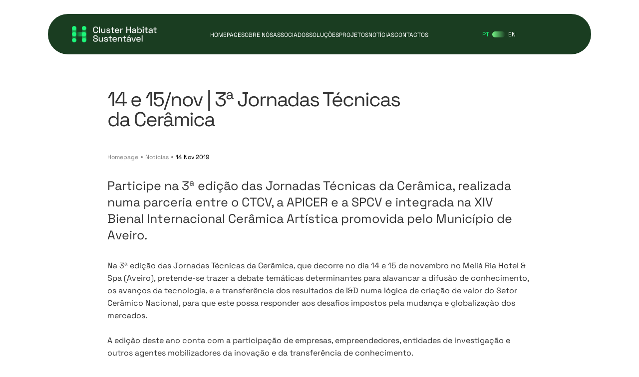

--- FILE ---
content_type: text/html; charset=UTF-8
request_url: https://clusterhabitat.pt/14-e-15-nov-3a-jornadas-tecnicas-da-ceramica/
body_size: 23794
content:
<!DOCTYPE html><html lang="pt-pt"><head><script data-no-optimize="1">var litespeed_docref=sessionStorage.getItem("litespeed_docref");litespeed_docref&&(Object.defineProperty(document,"referrer",{get:function(){return litespeed_docref}}),sessionStorage.removeItem("litespeed_docref"));</script> <meta charset="utf-8"><meta http-equiv="X-UA-compatible" content="IE-edge"><meta name="viewport" content="width=device-width, initial-scale=1"><link rel="pingback" href="https://clusterhabitat.pt/xmlrpc.php"><title>
14 e 15/nov | 3ª Jornadas Técnicas da Cerâmica - Cluster Habitat Sustentável</title>
<!-- [if lt IE 9]> <script src="js/html5shiv.min.js"></script> <script src="js/respond.min.js"></script> <![endif]--><meta name='robots' content='index, follow, max-image-preview:large, max-snippet:-1, max-video-preview:-1' /><link rel="alternate" hreflang="pt-pt" href="https://clusterhabitat.pt/14-e-15-nov-3a-jornadas-tecnicas-da-ceramica/" /><link rel="alternate" hreflang="en" href="https://clusterhabitat.pt/en/nov-14-15-3rd-edition-of-the-technical-days-of-ceramics/" /><link rel="alternate" hreflang="x-default" href="https://clusterhabitat.pt/14-e-15-nov-3a-jornadas-tecnicas-da-ceramica/" /><meta name="description" content="14 e 15/nov | 3ª Jornadas Técnicas da Cerâmica" /><link rel="canonical" href="https://clusterhabitat.pt/14-e-15-nov-3a-jornadas-tecnicas-da-ceramica/" /><meta property="og:locale" content="pt_PT" /><meta property="og:type" content="article" /><meta property="og:title" content="14 e 15/nov | 3ª Jornadas Técnicas da Cerâmica - Cluster Habitat Sustentável" /><meta property="og:description" content="14 e 15/nov | 3ª Jornadas Técnicas da Cerâmica" /><meta property="og:url" content="https://clusterhabitat.pt/14-e-15-nov-3a-jornadas-tecnicas-da-ceramica/" /><meta property="og:site_name" content="Cluster Habitat Sustentável" /><meta property="article:publisher" content="https://www.facebook.com/clusterhabitat" /><meta property="article:published_time" content="2019-11-14T10:24:22+00:00" /><meta property="article:modified_time" content="2024-07-26T09:11:05+00:00" /><meta property="og:image" content="https://clusterhabitat.pt/wp-content/uploads/2019/11/banner_post_JTC2019.png" /><meta property="og:image:width" content="1080" /><meta property="og:image:height" content="1080" /><meta property="og:image:type" content="image/png" /><meta name="author" content="Dep. Técnico" /><meta name="twitter:card" content="summary_large_image" /><meta name="twitter:creator" content="@ClusterHabitat" /><meta name="twitter:site" content="@ClusterHabitat" /><meta name="twitter:label1" content="Escrito por" /><meta name="twitter:data1" content="Dep. Técnico" /><meta name="twitter:label2" content="Tempo estimado de leitura" /><meta name="twitter:data2" content="2 minutos" /> <script type="application/ld+json" class="yoast-schema-graph">{"@context":"https://schema.org","@graph":[{"@type":"Article","@id":"https://clusterhabitat.pt/14-e-15-nov-3a-jornadas-tecnicas-da-ceramica/#article","isPartOf":{"@id":"https://clusterhabitat.pt/14-e-15-nov-3a-jornadas-tecnicas-da-ceramica/"},"author":{"name":"Dep. Técnico","@id":"https://clusterhabitat.pt/#/schema/person/cbf1c9d1fa2a0532efb35af2fa1796cd"},"headline":"14 e 15/nov | 3ª Jornadas Técnicas da Cerâmica","datePublished":"2019-11-14T10:24:22+00:00","dateModified":"2024-07-26T09:11:05+00:00","mainEntityOfPage":{"@id":"https://clusterhabitat.pt/14-e-15-nov-3a-jornadas-tecnicas-da-ceramica/"},"wordCount":190,"publisher":{"@id":"https://clusterhabitat.pt/#organization"},"image":{"@id":"https://clusterhabitat.pt/14-e-15-nov-3a-jornadas-tecnicas-da-ceramica/#primaryimage"},"thumbnailUrl":"https://clusterhabitat.pt/wp-content/uploads/2019/11/banner_post_JTC2019.png","articleSection":["Eventos"],"inLanguage":"pt-PT"},{"@type":"WebPage","@id":"https://clusterhabitat.pt/14-e-15-nov-3a-jornadas-tecnicas-da-ceramica/","url":"https://clusterhabitat.pt/14-e-15-nov-3a-jornadas-tecnicas-da-ceramica/","name":"14 e 15/nov | 3ª Jornadas Técnicas da Cerâmica - Cluster Habitat Sustentável","isPartOf":{"@id":"https://clusterhabitat.pt/#website"},"primaryImageOfPage":{"@id":"https://clusterhabitat.pt/14-e-15-nov-3a-jornadas-tecnicas-da-ceramica/#primaryimage"},"image":{"@id":"https://clusterhabitat.pt/14-e-15-nov-3a-jornadas-tecnicas-da-ceramica/#primaryimage"},"thumbnailUrl":"https://clusterhabitat.pt/wp-content/uploads/2019/11/banner_post_JTC2019.png","datePublished":"2019-11-14T10:24:22+00:00","dateModified":"2024-07-26T09:11:05+00:00","description":"14 e 15/nov | 3ª Jornadas Técnicas da Cerâmica","breadcrumb":{"@id":"https://clusterhabitat.pt/14-e-15-nov-3a-jornadas-tecnicas-da-ceramica/#breadcrumb"},"inLanguage":"pt-PT","potentialAction":[{"@type":"ReadAction","target":["https://clusterhabitat.pt/14-e-15-nov-3a-jornadas-tecnicas-da-ceramica/"]}]},{"@type":"ImageObject","inLanguage":"pt-PT","@id":"https://clusterhabitat.pt/14-e-15-nov-3a-jornadas-tecnicas-da-ceramica/#primaryimage","url":"https://clusterhabitat.pt/wp-content/uploads/2019/11/banner_post_JTC2019.png","contentUrl":"https://clusterhabitat.pt/wp-content/uploads/2019/11/banner_post_JTC2019.png","width":1080,"height":1080},{"@type":"BreadcrumbList","@id":"https://clusterhabitat.pt/14-e-15-nov-3a-jornadas-tecnicas-da-ceramica/#breadcrumb","itemListElement":[{"@type":"ListItem","position":1,"name":"Início","item":"https://clusterhabitat.pt/"},{"@type":"ListItem","position":2,"name":"14 e 15/nov | 3ª Jornadas Técnicas da Cerâmica"}]},{"@type":"WebSite","@id":"https://clusterhabitat.pt/#website","url":"https://clusterhabitat.pt/","name":"Cluster Habitat Sustentável","description":"","publisher":{"@id":"https://clusterhabitat.pt/#organization"},"potentialAction":[{"@type":"SearchAction","target":{"@type":"EntryPoint","urlTemplate":"https://clusterhabitat.pt/?s={search_term_string}"},"query-input":{"@type":"PropertyValueSpecification","valueRequired":true,"valueName":"search_term_string"}}],"inLanguage":"pt-PT"},{"@type":"Organization","@id":"https://clusterhabitat.pt/#organization","name":"Cluster Habitat Sustentável","url":"https://clusterhabitat.pt/","logo":{"@type":"ImageObject","inLanguage":"pt-PT","@id":"https://clusterhabitat.pt/#/schema/logo/image/","url":"https://clusterhabitat.pt/wp-content/uploads/2024/01/cropped-Cluster-Logo.png","contentUrl":"https://clusterhabitat.pt/wp-content/uploads/2024/01/cropped-Cluster-Logo.png","width":203,"height":40,"caption":"Cluster Habitat Sustentável"},"image":{"@id":"https://clusterhabitat.pt/#/schema/logo/image/"},"sameAs":["https://www.facebook.com/clusterhabitat","https://x.com/ClusterHabitat","https://www.linkedin.com/company/associao-plataforma-para-a-construo-sustentvel/"]},{"@type":"Person","@id":"https://clusterhabitat.pt/#/schema/person/cbf1c9d1fa2a0532efb35af2fa1796cd","name":"Dep. Técnico","image":{"@type":"ImageObject","inLanguage":"pt-PT","@id":"https://clusterhabitat.pt/#/schema/person/image/","url":"https://clusterhabitat.pt/wp-content/litespeed/avatar/c919d1d4cd45951b510dc414a77e01c1.jpg?ver=1768963989","contentUrl":"https://clusterhabitat.pt/wp-content/litespeed/avatar/c919d1d4cd45951b510dc414a77e01c1.jpg?ver=1768963989","caption":"Dep. Técnico"},"url":"https://clusterhabitat.pt/author/deptecnico/"}]}</script> <link rel='dns-prefetch' href='//code.jquery.com' /><link rel="alternate" type="application/rss+xml" title="Cluster Habitat Sustentável &raquo; Feed" href="https://clusterhabitat.pt/feed/" /><link rel="alternate" type="application/rss+xml" title="Cluster Habitat Sustentável &raquo; Feed de comentários" href="https://clusterhabitat.pt/comments/feed/" /><link rel="alternate" title="oEmbed (JSON)" type="application/json+oembed" href="https://clusterhabitat.pt/wp-json/oembed/1.0/embed?url=https%3A%2F%2Fclusterhabitat.pt%2F14-e-15-nov-3a-jornadas-tecnicas-da-ceramica%2F" /><link rel="alternate" title="oEmbed (XML)" type="text/xml+oembed" href="https://clusterhabitat.pt/wp-json/oembed/1.0/embed?url=https%3A%2F%2Fclusterhabitat.pt%2F14-e-15-nov-3a-jornadas-tecnicas-da-ceramica%2F&#038;format=xml" />
 <script src="//www.googletagmanager.com/gtag/js?id=G-5QS7DH1PY2"  data-cfasync="false" data-wpfc-render="false" type="text/javascript" async></script> <script data-cfasync="false" data-wpfc-render="false" type="text/javascript">var mi_version = '9.11.1';
				var mi_track_user = true;
				var mi_no_track_reason = '';
								var MonsterInsightsDefaultLocations = {"page_location":"https:\/\/clusterhabitat.pt\/14-e-15-nov-3a-jornadas-tecnicas-da-ceramica\/"};
								if ( typeof MonsterInsightsPrivacyGuardFilter === 'function' ) {
					var MonsterInsightsLocations = (typeof MonsterInsightsExcludeQuery === 'object') ? MonsterInsightsPrivacyGuardFilter( MonsterInsightsExcludeQuery ) : MonsterInsightsPrivacyGuardFilter( MonsterInsightsDefaultLocations );
				} else {
					var MonsterInsightsLocations = (typeof MonsterInsightsExcludeQuery === 'object') ? MonsterInsightsExcludeQuery : MonsterInsightsDefaultLocations;
				}

								var disableStrs = [
										'ga-disable-G-5QS7DH1PY2',
									];

				/* Function to detect opted out users */
				function __gtagTrackerIsOptedOut() {
					for (var index = 0; index < disableStrs.length; index++) {
						if (document.cookie.indexOf(disableStrs[index] + '=true') > -1) {
							return true;
						}
					}

					return false;
				}

				/* Disable tracking if the opt-out cookie exists. */
				if (__gtagTrackerIsOptedOut()) {
					for (var index = 0; index < disableStrs.length; index++) {
						window[disableStrs[index]] = true;
					}
				}

				/* Opt-out function */
				function __gtagTrackerOptout() {
					for (var index = 0; index < disableStrs.length; index++) {
						document.cookie = disableStrs[index] + '=true; expires=Thu, 31 Dec 2099 23:59:59 UTC; path=/';
						window[disableStrs[index]] = true;
					}
				}

				if ('undefined' === typeof gaOptout) {
					function gaOptout() {
						__gtagTrackerOptout();
					}
				}
								window.dataLayer = window.dataLayer || [];

				window.MonsterInsightsDualTracker = {
					helpers: {},
					trackers: {},
				};
				if (mi_track_user) {
					function __gtagDataLayer() {
						dataLayer.push(arguments);
					}

					function __gtagTracker(type, name, parameters) {
						if (!parameters) {
							parameters = {};
						}

						if (parameters.send_to) {
							__gtagDataLayer.apply(null, arguments);
							return;
						}

						if (type === 'event') {
														parameters.send_to = monsterinsights_frontend.v4_id;
							var hookName = name;
							if (typeof parameters['event_category'] !== 'undefined') {
								hookName = parameters['event_category'] + ':' + name;
							}

							if (typeof MonsterInsightsDualTracker.trackers[hookName] !== 'undefined') {
								MonsterInsightsDualTracker.trackers[hookName](parameters);
							} else {
								__gtagDataLayer('event', name, parameters);
							}
							
						} else {
							__gtagDataLayer.apply(null, arguments);
						}
					}

					__gtagTracker('js', new Date());
					__gtagTracker('set', {
						'developer_id.dZGIzZG': true,
											});
					if ( MonsterInsightsLocations.page_location ) {
						__gtagTracker('set', MonsterInsightsLocations);
					}
										__gtagTracker('config', 'G-5QS7DH1PY2', {"forceSSL":"true","link_attribution":"true"} );
										window.gtag = __gtagTracker;										(function () {
						/* https://developers.google.com/analytics/devguides/collection/analyticsjs/ */
						/* ga and __gaTracker compatibility shim. */
						var noopfn = function () {
							return null;
						};
						var newtracker = function () {
							return new Tracker();
						};
						var Tracker = function () {
							return null;
						};
						var p = Tracker.prototype;
						p.get = noopfn;
						p.set = noopfn;
						p.send = function () {
							var args = Array.prototype.slice.call(arguments);
							args.unshift('send');
							__gaTracker.apply(null, args);
						};
						var __gaTracker = function () {
							var len = arguments.length;
							if (len === 0) {
								return;
							}
							var f = arguments[len - 1];
							if (typeof f !== 'object' || f === null || typeof f.hitCallback !== 'function') {
								if ('send' === arguments[0]) {
									var hitConverted, hitObject = false, action;
									if ('event' === arguments[1]) {
										if ('undefined' !== typeof arguments[3]) {
											hitObject = {
												'eventAction': arguments[3],
												'eventCategory': arguments[2],
												'eventLabel': arguments[4],
												'value': arguments[5] ? arguments[5] : 1,
											}
										}
									}
									if ('pageview' === arguments[1]) {
										if ('undefined' !== typeof arguments[2]) {
											hitObject = {
												'eventAction': 'page_view',
												'page_path': arguments[2],
											}
										}
									}
									if (typeof arguments[2] === 'object') {
										hitObject = arguments[2];
									}
									if (typeof arguments[5] === 'object') {
										Object.assign(hitObject, arguments[5]);
									}
									if ('undefined' !== typeof arguments[1].hitType) {
										hitObject = arguments[1];
										if ('pageview' === hitObject.hitType) {
											hitObject.eventAction = 'page_view';
										}
									}
									if (hitObject) {
										action = 'timing' === arguments[1].hitType ? 'timing_complete' : hitObject.eventAction;
										hitConverted = mapArgs(hitObject);
										__gtagTracker('event', action, hitConverted);
									}
								}
								return;
							}

							function mapArgs(args) {
								var arg, hit = {};
								var gaMap = {
									'eventCategory': 'event_category',
									'eventAction': 'event_action',
									'eventLabel': 'event_label',
									'eventValue': 'event_value',
									'nonInteraction': 'non_interaction',
									'timingCategory': 'event_category',
									'timingVar': 'name',
									'timingValue': 'value',
									'timingLabel': 'event_label',
									'page': 'page_path',
									'location': 'page_location',
									'title': 'page_title',
									'referrer' : 'page_referrer',
								};
								for (arg in args) {
																		if (!(!args.hasOwnProperty(arg) || !gaMap.hasOwnProperty(arg))) {
										hit[gaMap[arg]] = args[arg];
									} else {
										hit[arg] = args[arg];
									}
								}
								return hit;
							}

							try {
								f.hitCallback();
							} catch (ex) {
							}
						};
						__gaTracker.create = newtracker;
						__gaTracker.getByName = newtracker;
						__gaTracker.getAll = function () {
							return [];
						};
						__gaTracker.remove = noopfn;
						__gaTracker.loaded = true;
						window['__gaTracker'] = __gaTracker;
					})();
									} else {
										console.log("");
					(function () {
						function __gtagTracker() {
							return null;
						}

						window['__gtagTracker'] = __gtagTracker;
						window['gtag'] = __gtagTracker;
					})();
									}</script> <style id='wp-img-auto-sizes-contain-inline-css' type='text/css'>img:is([sizes=auto i],[sizes^="auto," i]){contain-intrinsic-size:3000px 1500px}
/*# sourceURL=wp-img-auto-sizes-contain-inline-css */</style><style id="litespeed-ccss">*{box-sizing:border-box}html,body{margin:0;padding:0;overflow-x:hidden}img{max-width:100%}input:-webkit-autofill{-webkit-box-shadow:0 0 0 30px var(--white) inset!important}a{text-decoration:none;color:var(--black)}h1,h5,p,label,input{margin:0}a{text-decoration:none;color:var(--black);outline:none}h1,h5,p,a,li,span,input{font-family:"SpaceGrotesk";font-weight:400}h1{font-size:104px;line-height:104px;letter-spacing:-.05em}h5{font-size:32px;line-height:41.6px}p,li,li a{font-size:18px;line-height:27px}:root{--black:#000;--white:#fff;--electric-green:#1df879;--dark-green:#1a3d21;--darker-green:#16331c;--pale-green:#c2e591;--pale-grey:#bcd4d4;--light-grey:#f2f6f6;--dark:#112916;--greenCard:#17361d;--monochrome-bege:#ededed;--header-height:88px;--header-side-margin:96px;--header-top-margin:48px;--page-margin-desktop-xl:144px;--page-margin-tablet:70px;--page-margin-mobile:16px;--border-radius-big:80px;--button-border-radius:20px;--border-radius:8px;--page-bottom-margin-desktop-xl:128px;--page-bottom-margin-mobile:48px}.noPadding{padding-left:0;padding-right:0}body{overflow-x:hidden}.display-none{display:none}.cookiesPrompt{position:fixed;transform:translate(-100%,-100%);top:97%;left:calc(100% - var(--header-side-margin));width:350px;height:fit-content;background-color:var(--darker-green);font-family:"SpaceGrotesk";border-radius:var(--border-radius);z-index:8000;color:var(--white);border:1px solid var(--electric-green)}.information{padding:30px}.message,p.message a{font-size:16px}p.message a{color:var(--electric-green)}.cookiesButtons{padding-top:20px;display:flex;gap:20px}.acceptCookie,.rejectCookie{font-weight:600;font-size:20px;background-color:transparent;display:block;padding:0;margin-bottom:3px;border:1px solid var(--white);background-color:var(--dark-green);padding:5px 20px!important;color:var(--white);border-radius:var(--button-border-radius)}header{margin:var(--header-top-margin) var(--header-side-margin) 0px var(--header-side-margin);height:auto;width:calc(100% - (var(--header-side-margin)*2));border-radius:var(--border-radius-big);background-color:var(--dark-green);border:none;position:fixed;z-index:9990;display:grid;grid-template-columns:20% 60% 20%;border:1px solid var(--electric-green)}.logo,.menuOptions{display:flex;align-items:center;margin:24px auto}img.custom-logo{width:100%;height:100%}.menuOptions{justify-content:center}.logo{margin-left:48px}.navigation-wrap ul{list-style:none;padding:0;margin:0}.navigation-wrap ul li{float:left}.navigation-wrap li a{color:var(--white);font-size:14px;text-transform:uppercase;line-height:14px}.burguerOption{display:flex;z-index:9999;align-items:center;justify-content:right}.nav-burguer{display:none}.main-navigation .idiomaMenuWrapper{display:none}.idiomaMenuWrapper{margin-right:48px}.idiomaMenuWrapper ul{list-style:none;padding:0;margin:0}.idiomaMenuWrapper ul li{float:left;line-height:1}.idiomaMenuWrapper ul li,.idiomaMenuWrapper ul li a,.idiomaMenuWrapper .menu-item span{font-size:14px;line-height:14px;height:100%;margin:0;color:var(--white);display:flex;align-items:center}.idiomaMenuWrapper .menu-item.wpml-ls-current-language span{color:var(--electric-green)}ul .wpml-ls-menu-item a{display:inline-block!important;align-items:center}.idiomaMenuWrapper .menu-item.wpml-ls-first-item.wpml-ls-current-language:after{content:"";display:inline-block;width:30px;height:14px;border-radius:40px;margin:0 8px;background:linear-gradient(90deg,#75f587 0%,rgba(117,245,135,0) 100%)}.burguerElements{width:30px;height:30px;position:relative}.topLine,.middleLine,.bottomLine{position:absolute;height:1px;background:var(--white);width:100%}.topLine{top:20%}.middleLine{top:50%;left:0}.bottomLine{top:80%}#main{position:relative}.goUp{position:fixed;top:90%;right:30px;z-index:9995;opacity:0}.wrapper-logos img{height:40px;width:auto}.page-intro{background-color:var(--dark-green)}.page-intro{padding:240px var(--page-margin-desktop-xl) 48px var(--page-margin-desktop-xl);position:relative}.page-intro:before{content:"";background-image:url(/wp-content/uploads/2024/01/cluster-fundo.png);background-repeat:no-repeat;background-size:20%;background-position:top right;height:1325px;width:100%;position:absolute;top:0;right:1%;z-index:3}.page-intro .vc_col-sm-12{position:relative;z-index:6}.page-margins{padding:48px var(--page-margin-desktop-xl) 48px var(--page-margin-desktop-xl)}.pageTitle{margin-bottom:24px!important}.pageTitle h1{color:var(--electric-green);font-size:104px;line-height:104px}.pageDescription{margin-bottom:64px!important}.pageBreadcrumbs{margin-bottom:0!important}.breadcrumbsWrapper a{color:var(--white);font-size:14px;line-height:18.2px}a.breadcrumbActive{color:var(--electric-green)}.breadcrumbBall.breadcrumbActive{background-color:var(--electric-green)}.breadcrumbBall{display:inline-block;width:5px;height:5px;background-color:var(--white);margin:2px 5px;border-radius:100%}.newsletter-anos-list{margin-left:0;margin-bottom:0;list-style:none;padding:0;display:inline-block}.newsletter-anos-list .vc_grid-filter-item{margin:0 15px 10px 0;border-radius:22px;display:inline-block;background:0 0;padding:4px 10px}.newsletter-anos-list .vc_grid-filter-item span,.vc_grid-filter-item span{font-size:14px;line-height:14px}.newsletter-anos-list .vc_grid-filter-item{padding:8px 16px!important;background-color:transparent!important;border:1px solid var(--pale-grey)!important;text-transform:uppercase;display:flex;float:left;width:fit-content;align-items:center}.newsletter-anos-list>.vc_grid-filter-item.vc_active{background-color:var(--electric-green)!important;border:1px solid var(--electric-green)!important}.paleGrey{background-color:var(--pale-grey)}.page-intro.paleGrey:before{content:"";background-image:url(/wp-content/uploads/2024/02/cluster-fundo-2.png);background-repeat:no-repeat;background-size:20%;background-position:top right;height:800px;width:100%;position:absolute;top:0;right:1%;z-index:3}.page-intro.paleGrey .pageTitle h1,.page-intro.paleGrey .breadcrumbsWrapper a{color:var(--dark-green)}.page-intro.paleGrey .breadcrumbsWrapper a,.page-intro.paleGrey .breadcrumbsWrapper .breadcrumbBall{opacity:.5}.page-intro.paleGrey .breadcrumbsWrapper a.breadcrumbActive{opacity:1}.page-intro.paleGrey .breadcrumbsWrapper span{background-color:var(--dark-green)}.detail-middle-content{background-color:var(--white);padding-top:96px}.detail-middle-content{position:relative;z-index:7}.detail-middle-text{padding:0 7%!important}.detail-middle-content p{margin-bottom:8px}ul.listaFicheiros{padding:0;position:relative;z-index:7}ul.listaFicheiros li{list-style-type:none;padding:0;background-color:var(--light-grey);margin-bottom:8px;border-radius:40px}.ficheiroPDF a{padding:17px 24px;width:100%;height:100%;display:flex;justify-content:space-between}.ficheiroPDF a i{margin-right:8px}ul.listaFicheiros span{font-size:14px;line-height:1.5;color:var(--dark-green);text-transform:uppercase}.associados-middle.detail-middle-text p{margin-bottom:20px}.orgaoSocialCardPopUpOverlay{position:fixed;top:0;left:0;width:100%;height:100%;background-color:rgba(0,0,0,.4);z-index:9997;display:none}.arquivo-newsletters-wrapper.only-newsletter.close,.arquivo-newsletters-wrapper.only-links.close{display:none}.only-links .wrapper-lista-news{margin-top:20px}.exitPopUp{position:absolute;top:0;right:0;transform:translate(50%,-50%);z-index:9999}.arquivo-newsletters-wrapper{position:fixed;top:20%;left:50%;background-color:var(--white);padding:48px;transform:translate(-50%,0%);z-index:9998;width:34%;height:fit-content}.arquivoFiltros{margin-top:48px;margin-bottom:19px}.titulo_arquivo{width:50%}.wrapper-lista-news{max-height:300px;overflow-y:auto;scrollbar-width:thin;scrollbar-color:#888 transparent}.wrapper-lista-news::-webkit-scrollbar{width:8px}.wrapper-lista-news::-webkit-scrollbar-thumb{background-color:#888;border-radius:4px}@media only screen and (max-width:1440px){h1{font-size:80px;line-height:88px;letter-spacing:-.05em}h5{font-size:25px;line-height:33px}p,li,li a{font-size:16px;line-height:25px}:root{--header-height:68px;--header-top-margin:28px;--page-margin-desktop-xl:144px;--page-margin-mobile:16px;--border-radius-big:80px;--border-radius:8px;--page-bottom-margin-desktop-xl:128px;--page-bottom-margin-mobile:48px}.cookiesPrompt{top:97%;height:fit-content}.information{padding:20px}.message,p.message a{font-size:14px}.cookiesButtons{padding-top:10px}.acceptCookie,.rejectCookie{font-size:16px}header{margin:var(--header-top-margin) var(--header-side-margin) 0px var(--header-side-margin);height:auto;width:calc(100% - (var(--header-side-margin)*2))}.navigation-wrap li a,.idiomaMenuWrapper ul li,.idiomaMenuWrapper ul li a,.idiomaMenuWrapper .menu-item span{font-size:12px;line-height:12px}.idiomaMenuWrapper .menu-item.wpml-ls-first-item.wpml-ls-current-language:after{width:26px;height:12px;margin:0 6px}.page-margins{padding:28px var(--page-margin-desktop-xl) 48px var(--page-margin-desktop-xl)}.page-intro{padding:180px var(--page-margin-desktop-xl) 48px var(--page-margin-desktop-xl)}.page-intro:before{background-size:23%;transform:translate(0px,0%);height:1145px;top:0;right:1%}.pageTitle h1{font-size:84px;line-height:84px}.breadcrumbsWrapper a{font-size:12px;line-height:16.2px}.breadcrumbBall{width:4px;height:4px;margin:2px 5px}.arquivo-newsletters-wrapper{padding:28px;width:40%;top:15%}.arquivoFiltros{margin-top:38px;margin-bottom:16px}.titulo_arquivo{width:50%}}@media print,screen and (max-width:1250px){h1{font-size:70px;line-height:78px;letter-spacing:-.05em}h5{font-size:24px;line-height:32px}p,li,li a{font-size:14px;line-height:23px}header{grid-template-columns:repeat(2,1fr);row-gap:64px}.logo{order:1}.burguerOption{order:2}.menuOptions{order:3;grid-column:1/span 2}.menuOptions{justify-content:center;margin:0}.logo{margin-left:48px}.burguerOption{margin-right:48px}.nav-burguer{display:block}.idiomaMenuWrapper{display:none;margin:0 auto}.main-navigation .idiomaMenuWrapper{display:flex;width:100%;justify-content:center;margin-top:70px}.navigation-wrap ul{list-style:none;padding:0;margin:0}.navigation-wrap ul li:last-child{margin-bottom:0}.navigation-wrap li a,.main-navigation .idiomaMenuWrapper ul li span{font-size:20px;text-transform:uppercase;line-height:20px}.idiomaMenuWrapper .menu-item.wpml-ls-first-item.wpml-ls-current-language:after{width:40px;height:20px;margin:0 8px}.menuOptions{display:none;margin-bottom:64px}}@media only screen and (max-width:991px){h1{font-size:54px;line-height:64px;letter-spacing:-.05em}h5{font-size:24px;line-height:32px}:root{--header-side-margin:36px;--header-top-margin:48px;--border-radius-big:80px;--border-radius:8px}header{margin:var(--header-top-margin) var(--header-side-margin) 0px var(--header-side-margin);width:calc(100% - (var(--header-side-margin)*2));border-radius:var(--border-radius-big)}.logo{margin-left:34px}.burguerOption{margin-right:34px}.newsletter-anos-list .vc_grid-filter-item{margin:0 10px 5px 0!important}.page-intro{padding:180px var(--page-margin-tablet) 48px var(--page-margin-tablet)}.page-intro:before{background-size:25%;height:900px}.pageTitle h1{font-size:74px;line-height:74px}.pageDescription{margin-bottom:34px!important}.page-margins{padding:48px var(--page-margin-tablet) 48px var(--page-margin-tablet)}.detail-middle-text{padding:0!important}.ficheiroPDF a{padding:12px 19px}ul.listaFicheiros span{font-size:12px;line-height:1.5}.newsletter-anos-list .vc_grid-filter-item span{font-size:12px}.arquivo-newsletters-wrapper{padding:28px;width:60%}.arquivoFiltros{margin-top:38px;margin-bottom:16px}.titulo_arquivo{width:100%}}@media only screen and (max-width:767.5px){h1{font-size:54px;line-height:64px;letter-spacing:-.05em}h5{font-size:24px;line-height:31.2px}p,li,li a{font-size:16px;line-height:27px}.page-intro{padding:180px var(--header-side-margin) 48px var(--header-side-margin)}.page-intro:before{background-size:30%;height:840px}.pageTitle h1{font-size:70px;line-height:70px}.page-margins{padding:48px var(--header-side-margin) 48px var(--header-side-margin)}.arquivo-newsletters-wrapper{padding:28px;width:80%}.arquivoFiltros{margin-top:38px;margin-bottom:11px}}@media only screen and (max-width:600px){h1{font-size:54px;line-height:64px;letter-spacing:-.05em}h5{font-size:20px;line-height:27.2px}p,li,li a{font-size:18px;line-height:27px}:root{--header-side-margin:16px;--header-top-margin:64px}.cookiesPrompt{top:100%;left:0;width:100%;transform:translate(0px,-100%)}header{margin:var(--header-top-margin) var(--header-side-margin) 0px var(--header-side-margin);width:calc(100% - (var(--header-side-margin)*2))}.burguerOption{margin-right:24px}.page-intro{padding:180px var(--header-side-margin) 28px var(--header-side-margin)}.pageTitle h1{font-size:55px;line-height:55px}.page-margins{padding:28px var(--header-side-margin) 28px var(--header-side-margin)}.newsletter-anos-list .vc_grid-filter-item{padding:4px 8px!important}}@media only screen and (max-width:430px){h5{font-size:24px;line-height:31.2px}.newsletter-anos-list .vc_grid-filter-item{margin:0 5px 5px 0!important}.navigation-wrap li a,.main-navigation .idiomaMenuWrapper ul li span{font-size:18px;line-height:18px}.main-navigation .idiomaMenuWrapper{margin-top:50px}header{row-gap:44px}}ul{box-sizing:border-box}:root{--wp--preset--font-size--normal:16px;--wp--preset--font-size--huge:42px}body{--wp--preset--color--black:#000;--wp--preset--color--cyan-bluish-gray:#abb8c3;--wp--preset--color--white:#fff;--wp--preset--color--pale-pink:#f78da7;--wp--preset--color--vivid-red:#cf2e2e;--wp--preset--color--luminous-vivid-orange:#ff6900;--wp--preset--color--luminous-vivid-amber:#fcb900;--wp--preset--color--light-green-cyan:#7bdcb5;--wp--preset--color--vivid-green-cyan:#00d084;--wp--preset--color--pale-cyan-blue:#8ed1fc;--wp--preset--color--vivid-cyan-blue:#0693e3;--wp--preset--color--vivid-purple:#9b51e0;--wp--preset--gradient--vivid-cyan-blue-to-vivid-purple:linear-gradient(135deg,rgba(6,147,227,1) 0%,#9b51e0 100%);--wp--preset--gradient--light-green-cyan-to-vivid-green-cyan:linear-gradient(135deg,#7adcb4 0%,#00d082 100%);--wp--preset--gradient--luminous-vivid-amber-to-luminous-vivid-orange:linear-gradient(135deg,rgba(252,185,0,1) 0%,rgba(255,105,0,1) 100%);--wp--preset--gradient--luminous-vivid-orange-to-vivid-red:linear-gradient(135deg,rgba(255,105,0,1) 0%,#cf2e2e 100%);--wp--preset--gradient--very-light-gray-to-cyan-bluish-gray:linear-gradient(135deg,#eee 0%,#a9b8c3 100%);--wp--preset--gradient--cool-to-warm-spectrum:linear-gradient(135deg,#4aeadc 0%,#9778d1 20%,#cf2aba 40%,#ee2c82 60%,#fb6962 80%,#fef84c 100%);--wp--preset--gradient--blush-light-purple:linear-gradient(135deg,#ffceec 0%,#9896f0 100%);--wp--preset--gradient--blush-bordeaux:linear-gradient(135deg,#fecda5 0%,#fe2d2d 50%,#6b003e 100%);--wp--preset--gradient--luminous-dusk:linear-gradient(135deg,#ffcb70 0%,#c751c0 50%,#4158d0 100%);--wp--preset--gradient--pale-ocean:linear-gradient(135deg,#fff5cb 0%,#b6e3d4 50%,#33a7b5 100%);--wp--preset--gradient--electric-grass:linear-gradient(135deg,#caf880 0%,#71ce7e 100%);--wp--preset--gradient--midnight:linear-gradient(135deg,#020381 0%,#2874fc 100%);--wp--preset--font-size--small:13px;--wp--preset--font-size--medium:20px;--wp--preset--font-size--large:36px;--wp--preset--font-size--x-large:42px;--wp--preset--spacing--20:.44rem;--wp--preset--spacing--30:.67rem;--wp--preset--spacing--40:1rem;--wp--preset--spacing--50:1.5rem;--wp--preset--spacing--60:2.25rem;--wp--preset--spacing--70:3.38rem;--wp--preset--spacing--80:5.06rem;--wp--preset--shadow--natural:6px 6px 9px rgba(0,0,0,.2);--wp--preset--shadow--deep:12px 12px 50px rgba(0,0,0,.4);--wp--preset--shadow--sharp:6px 6px 0px rgba(0,0,0,.2);--wp--preset--shadow--outlined:6px 6px 0px -3px rgba(255,255,255,1),6px 6px rgba(0,0,0,1);--wp--preset--shadow--crisp:6px 6px 0px rgba(0,0,0,1)}ul .wpml-ls-menu-item a{display:flex;align-items:center}.fa{display:inline-block;font:normal normal normal 14px/1 FontAwesome;font-size:inherit;text-rendering:auto;-webkit-font-smoothing:antialiased;-moz-osx-font-smoothing:grayscale}.fa-file-o:before{content:"\f016"}html{font-family:sans-serif;-webkit-text-size-adjust:100%;-ms-text-size-adjust:100%}body{margin:0}figure,header,main,nav{display:block}a{background-color:transparent}h1{margin:.67em 0;font-size:2em}img{border:0}svg:not(:root){overflow:hidden}figure{margin:1em 40px}button,input{margin:0;font:inherit;color:inherit}button{overflow:visible}button{text-transform:none}button{-webkit-appearance:button}button::-moz-focus-inner,input::-moz-focus-inner{padding:0;border:0}input{line-height:normal}*{-webkit-box-sizing:border-box;-moz-box-sizing:border-box;box-sizing:border-box}:after,:before{-webkit-box-sizing:border-box;-moz-box-sizing:border-box;box-sizing:border-box}html{font-size:10px}body{font-family:"Helvetica Neue",Helvetica,Arial,sans-serif;font-size:14px;line-height:1.42857143;color:#333;background-color:#fff}button,input{font-family:inherit;font-size:inherit;line-height:inherit}a{color:#337ab7;text-decoration:none}figure{margin:0}img{vertical-align:middle}h1,h5{font-family:inherit;font-weight:500;line-height:1.1;color:inherit}h1{margin-top:20px;margin-bottom:10px}h5{margin-top:10px;margin-bottom:10px}h1{font-size:36px}h5{font-size:14px}p{margin:0 0 10px}ul{margin-top:0;margin-bottom:10px}.container-fluid{padding-right:15px;padding-left:15px;margin-right:auto;margin-left:auto}label{display:inline-block;max-width:100%;margin-bottom:5px;font-weight:700}.close{float:right;font-size:21px;font-weight:700;line-height:1;color:#000;text-shadow:0 1px 0 #fff;filter:alpha(opacity=20);opacity:.2}.container-fluid:after,.container-fluid:before{display:table;content:" "}.container-fluid:after{clear:both}@-ms-viewport{width:device-width}*{box-sizing:border-box}html,body{margin:0;padding:0;overflow-x:hidden}img{max-width:100%}input:-webkit-autofill{-webkit-box-shadow:0 0 0 30px var(--white) inset!important}a{text-decoration:none;color:var(--black)}h1,h5,p,label,input{margin:0}a{text-decoration:none;color:var(--black);outline:none}h1,h5,p,a,li,span,input{font-family:"SpaceGrotesk";font-weight:400}h1{font-size:104px;line-height:104px;letter-spacing:-.05em}h5{font-size:32px;line-height:41.6px}p,li,li a{font-size:18px;line-height:27px}:root{--black:#000;--white:#fff;--electric-green:#1df879;--dark-green:#1a3d21;--darker-green:#16331c;--pale-green:#c2e591;--pale-grey:#bcd4d4;--light-grey:#f2f6f6;--dark:#112916;--greenCard:#17361d;--monochrome-bege:#ededed;--header-height:88px;--header-side-margin:96px;--header-top-margin:48px;--page-margin-desktop-xl:144px;--page-margin-tablet:70px;--page-margin-mobile:16px;--border-radius-big:80px;--button-border-radius:20px;--border-radius:8px;--page-bottom-margin-desktop-xl:128px;--page-bottom-margin-mobile:48px}.noPadding{padding-left:0;padding-right:0}body{overflow-x:hidden}.display-none{display:none}.cookiesPrompt{position:fixed;transform:translate(-100%,-100%);top:97%;left:calc(100% - var(--header-side-margin));width:350px;height:fit-content;background-color:var(--darker-green);font-family:"SpaceGrotesk";border-radius:var(--border-radius);z-index:8000;color:var(--white);border:1px solid var(--electric-green)}.information{padding:30px}.message,p.message a{font-size:16px}p.message a{color:var(--electric-green)}.cookiesButtons{padding-top:20px;display:flex;gap:20px}.acceptCookie,.rejectCookie{font-weight:600;font-size:20px;background-color:transparent;display:block;padding:0;margin-bottom:3px;border:1px solid var(--white);background-color:var(--dark-green);padding:5px 20px!important;color:var(--white);border-radius:var(--button-border-radius)}header{margin:var(--header-top-margin) var(--header-side-margin) 0px var(--header-side-margin);height:auto;width:calc(100% - (var(--header-side-margin)*2));border-radius:var(--border-radius-big);background-color:var(--dark-green);border:none;position:fixed;z-index:9990;display:grid;grid-template-columns:20% 60% 20%;border:1px solid var(--electric-green)}.logo,.menuOptions{display:flex;align-items:center;margin:24px auto}img.custom-logo{width:100%;height:100%}.menuOptions{justify-content:center}.logo{margin-left:48px}.navigation-wrap ul{list-style:none;padding:0;margin:0}.navigation-wrap ul li{float:left}.navigation-wrap li a{color:var(--white);font-size:14px;text-transform:uppercase;line-height:14px}.burguerOption{display:flex;z-index:9999;align-items:center;justify-content:right}.nav-burguer{display:none}.main-navigation .idiomaMenuWrapper{display:none}.idiomaMenuWrapper{margin-right:48px}.idiomaMenuWrapper ul{list-style:none;padding:0;margin:0}.idiomaMenuWrapper ul li{float:left;line-height:1}.idiomaMenuWrapper ul li,.idiomaMenuWrapper ul li a,.idiomaMenuWrapper .menu-item span{font-size:14px;line-height:14px;height:100%;margin:0;color:var(--white);display:flex;align-items:center}.idiomaMenuWrapper .menu-item.wpml-ls-current-language span{color:var(--electric-green)}ul .wpml-ls-menu-item a{display:inline-block!important;align-items:center}.idiomaMenuWrapper .menu-item.wpml-ls-first-item.wpml-ls-current-language:after{content:"";display:inline-block;width:30px;height:14px;border-radius:40px;margin:0 8px;background:linear-gradient(90deg,#75f587 0%,rgba(117,245,135,0) 100%)}.burguerElements{width:30px;height:30px;position:relative}.topLine,.middleLine,.bottomLine{position:absolute;height:1px;background:var(--white);width:100%}.topLine{top:20%}.middleLine{top:50%;left:0}.bottomLine{top:80%}#main{position:relative}.goUp{position:fixed;top:90%;right:30px;z-index:9995;opacity:0}.wrapper-logos img{height:40px;width:auto}.page-intro{background-color:var(--dark-green)}.page-intro{padding:240px var(--page-margin-desktop-xl) 48px var(--page-margin-desktop-xl);position:relative}.page-intro:before{content:"";background-image:url(/wp-content/uploads/2024/01/cluster-fundo.png);background-repeat:no-repeat;background-size:20%;background-position:top right;height:1325px;width:100%;position:absolute;top:0;right:1%;z-index:3}.page-intro .vc_col-sm-12{position:relative;z-index:6}.page-margins{padding:48px var(--page-margin-desktop-xl) 48px var(--page-margin-desktop-xl)}.pageTitle{margin-bottom:24px!important}.pageTitle h1{color:var(--electric-green);font-size:104px;line-height:104px}.pageDescription{margin-bottom:64px!important}.pageBreadcrumbs{margin-bottom:0!important}.breadcrumbsWrapper a{color:var(--white);font-size:14px;line-height:18.2px}a.breadcrumbActive{color:var(--electric-green)}.breadcrumbBall.breadcrumbActive{background-color:var(--electric-green)}.breadcrumbBall{display:inline-block;width:5px;height:5px;background-color:var(--white);margin:2px 5px;border-radius:100%}.newsletter-anos-list{margin-left:0;margin-bottom:0;list-style:none;padding:0;display:inline-block}.newsletter-anos-list .vc_grid-filter-item{margin:0 15px 10px 0;border-radius:22px;display:inline-block;background:0 0;padding:4px 10px}.newsletter-anos-list .vc_grid-filter-item span,.vc_grid-filter-item span{font-size:14px;line-height:14px}.newsletter-anos-list .vc_grid-filter-item{padding:8px 16px!important;background-color:transparent!important;border:1px solid var(--pale-grey)!important;text-transform:uppercase;display:flex;float:left;width:fit-content;align-items:center}.newsletter-anos-list>.vc_grid-filter-item.vc_active{background-color:var(--electric-green)!important;border:1px solid var(--electric-green)!important}.paleGrey{background-color:var(--pale-grey)}.page-intro.paleGrey:before{content:"";background-image:url(/wp-content/uploads/2024/02/cluster-fundo-2.png);background-repeat:no-repeat;background-size:20%;background-position:top right;height:800px;width:100%;position:absolute;top:0;right:1%;z-index:3}.page-intro.paleGrey .pageTitle h1,.page-intro.paleGrey .breadcrumbsWrapper a{color:var(--dark-green)}.page-intro.paleGrey .breadcrumbsWrapper a,.page-intro.paleGrey .breadcrumbsWrapper .breadcrumbBall{opacity:.5}.page-intro.paleGrey .breadcrumbsWrapper a.breadcrumbActive{opacity:1}.page-intro.paleGrey .breadcrumbsWrapper span{background-color:var(--dark-green)}.detail-middle-content{background-color:var(--white);padding-top:96px}.detail-middle-content{position:relative;z-index:7}.detail-middle-text{padding:0 7%!important}.detail-middle-content p{margin-bottom:8px}ul.listaFicheiros{padding:0;position:relative;z-index:7}ul.listaFicheiros li{list-style-type:none;padding:0;background-color:var(--light-grey);margin-bottom:8px;border-radius:40px}.ficheiroPDF a{padding:17px 24px;width:100%;height:100%;display:flex;justify-content:space-between}.ficheiroPDF a i{margin-right:8px}ul.listaFicheiros span{font-size:14px;line-height:1.5;color:var(--dark-green);text-transform:uppercase}.associados-middle.detail-middle-text p{margin-bottom:20px}.orgaoSocialCardPopUpOverlay{position:fixed;top:0;left:0;width:100%;height:100%;background-color:rgba(0,0,0,.4);z-index:9997;display:none}.arquivo-newsletters-wrapper.only-newsletter.close,.arquivo-newsletters-wrapper.only-links.close{display:none}.only-links .wrapper-lista-news{margin-top:20px}.exitPopUp{position:absolute;top:0;right:0;transform:translate(50%,-50%);z-index:9999}.arquivo-newsletters-wrapper{position:fixed;top:20%;left:50%;background-color:var(--white);padding:48px;transform:translate(-50%,0%);z-index:9998;width:34%;height:fit-content}.arquivoFiltros{margin-top:48px;margin-bottom:19px}.titulo_arquivo{width:50%}.wrapper-lista-news{max-height:300px;overflow-y:auto;scrollbar-width:thin;scrollbar-color:#888 transparent}.wrapper-lista-news::-webkit-scrollbar{width:8px}.wrapper-lista-news::-webkit-scrollbar-thumb{background-color:#888;border-radius:4px}@media only screen and (max-width:1440px){h1{font-size:80px;line-height:88px;letter-spacing:-.05em}h5{font-size:25px;line-height:33px}p,li,li a{font-size:16px;line-height:25px}:root{--header-height:68px;--header-top-margin:28px;--page-margin-desktop-xl:144px;--page-margin-mobile:16px;--border-radius-big:80px;--border-radius:8px;--page-bottom-margin-desktop-xl:128px;--page-bottom-margin-mobile:48px}.cookiesPrompt{top:97%;height:fit-content}.information{padding:20px}.message,p.message a{font-size:14px}.cookiesButtons{padding-top:10px}.acceptCookie,.rejectCookie{font-size:16px}header{margin:var(--header-top-margin) var(--header-side-margin) 0px var(--header-side-margin);height:auto;width:calc(100% - (var(--header-side-margin)*2))}.navigation-wrap li a,.idiomaMenuWrapper ul li,.idiomaMenuWrapper ul li a,.idiomaMenuWrapper .menu-item span{font-size:12px;line-height:12px}.idiomaMenuWrapper .menu-item.wpml-ls-first-item.wpml-ls-current-language:after{width:26px;height:12px;margin:0 6px}.page-margins{padding:28px var(--page-margin-desktop-xl) 48px var(--page-margin-desktop-xl)}.page-intro{padding:180px var(--page-margin-desktop-xl) 48px var(--page-margin-desktop-xl)}.page-intro:before{background-size:23%;transform:translate(0px,0%);height:1145px;top:0;right:1%}.pageTitle h1{font-size:84px;line-height:84px}.breadcrumbsWrapper a{font-size:12px;line-height:16.2px}.breadcrumbBall{width:4px;height:4px;margin:2px 5px}.arquivo-newsletters-wrapper{padding:28px;width:40%;top:15%}.arquivoFiltros{margin-top:38px;margin-bottom:16px}.titulo_arquivo{width:50%}}@media print,screen and (max-width:1250px){h1{font-size:70px;line-height:78px;letter-spacing:-.05em}h5{font-size:24px;line-height:32px}p,li,li a{font-size:14px;line-height:23px}header{grid-template-columns:repeat(2,1fr);row-gap:64px}.logo{order:1}.burguerOption{order:2}.menuOptions{order:3;grid-column:1/span 2}.menuOptions{justify-content:center;margin:0}.logo{margin-left:48px}.burguerOption{margin-right:48px}.nav-burguer{display:block}.idiomaMenuWrapper{display:none;margin:0 auto}.main-navigation .idiomaMenuWrapper{display:flex;width:100%;justify-content:center;margin-top:70px}.navigation-wrap ul{list-style:none;padding:0;margin:0}.navigation-wrap ul li:last-child{margin-bottom:0}.navigation-wrap li a,.main-navigation .idiomaMenuWrapper ul li span{font-size:20px;text-transform:uppercase;line-height:20px}.idiomaMenuWrapper .menu-item.wpml-ls-first-item.wpml-ls-current-language:after{width:40px;height:20px;margin:0 8px}.menuOptions{display:none;margin-bottom:64px}}@media only screen and (max-width:991px){h1{font-size:54px;line-height:64px;letter-spacing:-.05em}h5{font-size:24px;line-height:32px}:root{--header-side-margin:36px;--header-top-margin:48px;--border-radius-big:80px;--border-radius:8px}header{margin:var(--header-top-margin) var(--header-side-margin) 0px var(--header-side-margin);width:calc(100% - (var(--header-side-margin)*2));border-radius:var(--border-radius-big)}.logo{margin-left:34px}.burguerOption{margin-right:34px}.newsletter-anos-list .vc_grid-filter-item{margin:0 10px 5px 0!important}.page-intro{padding:180px var(--page-margin-tablet) 48px var(--page-margin-tablet)}.page-intro:before{background-size:25%;height:900px}.pageTitle h1{font-size:74px;line-height:74px}.pageDescription{margin-bottom:34px!important}.page-margins{padding:48px var(--page-margin-tablet) 48px var(--page-margin-tablet)}.detail-middle-text{padding:0!important}.ficheiroPDF a{padding:12px 19px}ul.listaFicheiros span{font-size:12px;line-height:1.5}.newsletter-anos-list .vc_grid-filter-item span{font-size:12px}.arquivo-newsletters-wrapper{padding:28px;width:60%}.arquivoFiltros{margin-top:38px;margin-bottom:16px}.titulo_arquivo{width:100%}}@media only screen and (max-width:767.5px){h1{font-size:54px;line-height:64px;letter-spacing:-.05em}h5{font-size:24px;line-height:31.2px}p,li,li a{font-size:16px;line-height:27px}.page-intro{padding:180px var(--header-side-margin) 48px var(--header-side-margin)}.page-intro:before{background-size:30%;height:840px}.pageTitle h1{font-size:70px;line-height:70px}.page-margins{padding:48px var(--header-side-margin) 48px var(--header-side-margin)}.arquivo-newsletters-wrapper{padding:28px;width:80%}.arquivoFiltros{margin-top:38px;margin-bottom:11px}}@media only screen and (max-width:600px){h1{font-size:54px;line-height:64px;letter-spacing:-.05em}h5{font-size:20px;line-height:27.2px}p,li,li a{font-size:18px;line-height:27px}:root{--header-side-margin:16px;--header-top-margin:64px}.cookiesPrompt{top:100%;left:0;width:100%;transform:translate(0px,-100%)}header{margin:var(--header-top-margin) var(--header-side-margin) 0px var(--header-side-margin);width:calc(100% - (var(--header-side-margin)*2))}.burguerOption{margin-right:24px}.page-intro{padding:180px var(--header-side-margin) 28px var(--header-side-margin)}.pageTitle h1{font-size:55px;line-height:55px}.page-margins{padding:28px var(--header-side-margin) 28px var(--header-side-margin)}.newsletter-anos-list .vc_grid-filter-item{padding:4px 8px!important}}@media only screen and (max-width:430px){h5{font-size:24px;line-height:31.2px}.newsletter-anos-list .vc_grid-filter-item{margin:0 5px 5px 0!important}.navigation-wrap li a,.main-navigation .idiomaMenuWrapper ul li span{font-size:18px;line-height:18px}.main-navigation .idiomaMenuWrapper{margin-top:50px}header{row-gap:44px}}.vc_row:after,.vc_row:before{content:" ";display:table}.vc_row:after{clear:both}.vc_column_container{width:100%}.vc_row{margin-left:-15px;margin-right:-15px}.vc_col-sm-12,.vc_col-sm-2,.vc_col-sm-8{position:relative;min-height:1px;padding-left:15px;padding-right:15px;-webkit-box-sizing:border-box;-moz-box-sizing:border-box;box-sizing:border-box}@media (min-width:768px){.vc_col-sm-12,.vc_col-sm-2,.vc_col-sm-8{float:left}.vc_col-sm-12{width:100%}.vc_col-sm-8{width:66.66666667%}.vc_col-sm-2{width:16.66666667%}}.wpb_text_column :last-child{margin-bottom:0}.wpb_content_element{margin-bottom:35px}.vc_column-inner:after,.vc_column-inner:before{content:" ";display:table}.vc_column-inner:after{clear:both}.vc_column_container{padding-left:0;padding-right:0}.vc_column_container>.vc_column-inner{box-sizing:border-box;padding-left:15px;padding-right:15px;width:100%}.wpb_single_image img{height:auto;max-width:100%;vertical-align:top}.wpb_single_image .vc_single_image-wrapper{display:inline-block;vertical-align:top;max-width:100%}.wpb_single_image.vc_align_center{text-align:center}.wpb_single_image .vc_figure{display:inline-block;vertical-align:top;margin:0;max-width:100%}:root{--wpforms-field-border-radius:3px;--wpforms-field-background-color:#fff;--wpforms-field-border-color:rgba(0,0,0,.25);--wpforms-field-text-color:rgba(0,0,0,.7);--wpforms-label-color:rgba(0,0,0,.85);--wpforms-label-sublabel-color:rgba(0,0,0,.55);--wpforms-label-error-color:#d63637;--wpforms-button-border-radius:3px;--wpforms-button-background-color:#066aab;--wpforms-button-text-color:#fff;--wpforms-page-break-color:#066aab;--wpforms-field-size-input-height:43px;--wpforms-field-size-input-spacing:15px;--wpforms-field-size-font-size:16px;--wpforms-field-size-line-height:19px;--wpforms-field-size-padding-h:14px;--wpforms-field-size-checkbox-size:16px;--wpforms-field-size-sublabel-spacing:5px;--wpforms-field-size-icon-size:1;--wpforms-label-size-font-size:16px;--wpforms-label-size-line-height:19px;--wpforms-label-size-sublabel-font-size:14px;--wpforms-label-size-sublabel-line-height:17px;--wpforms-button-size-font-size:17px;--wpforms-button-size-height:41px;--wpforms-button-size-padding-h:15px;--wpforms-button-size-margin-top:10px}</style><link rel="preload" data-asynced="1" data-optimized="2" as="style" onload="this.onload=null;this.rel='stylesheet'" href="https://clusterhabitat.pt/wp-content/litespeed/ucss/2394ce3907300347f251abbb93469f92.css?ver=b9934" /><script data-optimized="1" type="litespeed/javascript" data-src="https://clusterhabitat.pt/wp-content/plugins/litespeed-cache/assets/js/css_async.min.js"></script> <style id='global-styles-inline-css' type='text/css'>:root{--wp--preset--aspect-ratio--square: 1;--wp--preset--aspect-ratio--4-3: 4/3;--wp--preset--aspect-ratio--3-4: 3/4;--wp--preset--aspect-ratio--3-2: 3/2;--wp--preset--aspect-ratio--2-3: 2/3;--wp--preset--aspect-ratio--16-9: 16/9;--wp--preset--aspect-ratio--9-16: 9/16;--wp--preset--color--black: #000000;--wp--preset--color--cyan-bluish-gray: #abb8c3;--wp--preset--color--white: #ffffff;--wp--preset--color--pale-pink: #f78da7;--wp--preset--color--vivid-red: #cf2e2e;--wp--preset--color--luminous-vivid-orange: #ff6900;--wp--preset--color--luminous-vivid-amber: #fcb900;--wp--preset--color--light-green-cyan: #7bdcb5;--wp--preset--color--vivid-green-cyan: #00d084;--wp--preset--color--pale-cyan-blue: #8ed1fc;--wp--preset--color--vivid-cyan-blue: #0693e3;--wp--preset--color--vivid-purple: #9b51e0;--wp--preset--gradient--vivid-cyan-blue-to-vivid-purple: linear-gradient(135deg,rgb(6,147,227) 0%,rgb(155,81,224) 100%);--wp--preset--gradient--light-green-cyan-to-vivid-green-cyan: linear-gradient(135deg,rgb(122,220,180) 0%,rgb(0,208,130) 100%);--wp--preset--gradient--luminous-vivid-amber-to-luminous-vivid-orange: linear-gradient(135deg,rgb(252,185,0) 0%,rgb(255,105,0) 100%);--wp--preset--gradient--luminous-vivid-orange-to-vivid-red: linear-gradient(135deg,rgb(255,105,0) 0%,rgb(207,46,46) 100%);--wp--preset--gradient--very-light-gray-to-cyan-bluish-gray: linear-gradient(135deg,rgb(238,238,238) 0%,rgb(169,184,195) 100%);--wp--preset--gradient--cool-to-warm-spectrum: linear-gradient(135deg,rgb(74,234,220) 0%,rgb(151,120,209) 20%,rgb(207,42,186) 40%,rgb(238,44,130) 60%,rgb(251,105,98) 80%,rgb(254,248,76) 100%);--wp--preset--gradient--blush-light-purple: linear-gradient(135deg,rgb(255,206,236) 0%,rgb(152,150,240) 100%);--wp--preset--gradient--blush-bordeaux: linear-gradient(135deg,rgb(254,205,165) 0%,rgb(254,45,45) 50%,rgb(107,0,62) 100%);--wp--preset--gradient--luminous-dusk: linear-gradient(135deg,rgb(255,203,112) 0%,rgb(199,81,192) 50%,rgb(65,88,208) 100%);--wp--preset--gradient--pale-ocean: linear-gradient(135deg,rgb(255,245,203) 0%,rgb(182,227,212) 50%,rgb(51,167,181) 100%);--wp--preset--gradient--electric-grass: linear-gradient(135deg,rgb(202,248,128) 0%,rgb(113,206,126) 100%);--wp--preset--gradient--midnight: linear-gradient(135deg,rgb(2,3,129) 0%,rgb(40,116,252) 100%);--wp--preset--font-size--small: 13px;--wp--preset--font-size--medium: 20px;--wp--preset--font-size--large: 36px;--wp--preset--font-size--x-large: 42px;--wp--preset--spacing--20: 0.44rem;--wp--preset--spacing--30: 0.67rem;--wp--preset--spacing--40: 1rem;--wp--preset--spacing--50: 1.5rem;--wp--preset--spacing--60: 2.25rem;--wp--preset--spacing--70: 3.38rem;--wp--preset--spacing--80: 5.06rem;--wp--preset--shadow--natural: 6px 6px 9px rgba(0, 0, 0, 0.2);--wp--preset--shadow--deep: 12px 12px 50px rgba(0, 0, 0, 0.4);--wp--preset--shadow--sharp: 6px 6px 0px rgba(0, 0, 0, 0.2);--wp--preset--shadow--outlined: 6px 6px 0px -3px rgb(255, 255, 255), 6px 6px rgb(0, 0, 0);--wp--preset--shadow--crisp: 6px 6px 0px rgb(0, 0, 0);}:where(.is-layout-flex){gap: 0.5em;}:where(.is-layout-grid){gap: 0.5em;}body .is-layout-flex{display: flex;}.is-layout-flex{flex-wrap: wrap;align-items: center;}.is-layout-flex > :is(*, div){margin: 0;}body .is-layout-grid{display: grid;}.is-layout-grid > :is(*, div){margin: 0;}:where(.wp-block-columns.is-layout-flex){gap: 2em;}:where(.wp-block-columns.is-layout-grid){gap: 2em;}:where(.wp-block-post-template.is-layout-flex){gap: 1.25em;}:where(.wp-block-post-template.is-layout-grid){gap: 1.25em;}.has-black-color{color: var(--wp--preset--color--black) !important;}.has-cyan-bluish-gray-color{color: var(--wp--preset--color--cyan-bluish-gray) !important;}.has-white-color{color: var(--wp--preset--color--white) !important;}.has-pale-pink-color{color: var(--wp--preset--color--pale-pink) !important;}.has-vivid-red-color{color: var(--wp--preset--color--vivid-red) !important;}.has-luminous-vivid-orange-color{color: var(--wp--preset--color--luminous-vivid-orange) !important;}.has-luminous-vivid-amber-color{color: var(--wp--preset--color--luminous-vivid-amber) !important;}.has-light-green-cyan-color{color: var(--wp--preset--color--light-green-cyan) !important;}.has-vivid-green-cyan-color{color: var(--wp--preset--color--vivid-green-cyan) !important;}.has-pale-cyan-blue-color{color: var(--wp--preset--color--pale-cyan-blue) !important;}.has-vivid-cyan-blue-color{color: var(--wp--preset--color--vivid-cyan-blue) !important;}.has-vivid-purple-color{color: var(--wp--preset--color--vivid-purple) !important;}.has-black-background-color{background-color: var(--wp--preset--color--black) !important;}.has-cyan-bluish-gray-background-color{background-color: var(--wp--preset--color--cyan-bluish-gray) !important;}.has-white-background-color{background-color: var(--wp--preset--color--white) !important;}.has-pale-pink-background-color{background-color: var(--wp--preset--color--pale-pink) !important;}.has-vivid-red-background-color{background-color: var(--wp--preset--color--vivid-red) !important;}.has-luminous-vivid-orange-background-color{background-color: var(--wp--preset--color--luminous-vivid-orange) !important;}.has-luminous-vivid-amber-background-color{background-color: var(--wp--preset--color--luminous-vivid-amber) !important;}.has-light-green-cyan-background-color{background-color: var(--wp--preset--color--light-green-cyan) !important;}.has-vivid-green-cyan-background-color{background-color: var(--wp--preset--color--vivid-green-cyan) !important;}.has-pale-cyan-blue-background-color{background-color: var(--wp--preset--color--pale-cyan-blue) !important;}.has-vivid-cyan-blue-background-color{background-color: var(--wp--preset--color--vivid-cyan-blue) !important;}.has-vivid-purple-background-color{background-color: var(--wp--preset--color--vivid-purple) !important;}.has-black-border-color{border-color: var(--wp--preset--color--black) !important;}.has-cyan-bluish-gray-border-color{border-color: var(--wp--preset--color--cyan-bluish-gray) !important;}.has-white-border-color{border-color: var(--wp--preset--color--white) !important;}.has-pale-pink-border-color{border-color: var(--wp--preset--color--pale-pink) !important;}.has-vivid-red-border-color{border-color: var(--wp--preset--color--vivid-red) !important;}.has-luminous-vivid-orange-border-color{border-color: var(--wp--preset--color--luminous-vivid-orange) !important;}.has-luminous-vivid-amber-border-color{border-color: var(--wp--preset--color--luminous-vivid-amber) !important;}.has-light-green-cyan-border-color{border-color: var(--wp--preset--color--light-green-cyan) !important;}.has-vivid-green-cyan-border-color{border-color: var(--wp--preset--color--vivid-green-cyan) !important;}.has-pale-cyan-blue-border-color{border-color: var(--wp--preset--color--pale-cyan-blue) !important;}.has-vivid-cyan-blue-border-color{border-color: var(--wp--preset--color--vivid-cyan-blue) !important;}.has-vivid-purple-border-color{border-color: var(--wp--preset--color--vivid-purple) !important;}.has-vivid-cyan-blue-to-vivid-purple-gradient-background{background: var(--wp--preset--gradient--vivid-cyan-blue-to-vivid-purple) !important;}.has-light-green-cyan-to-vivid-green-cyan-gradient-background{background: var(--wp--preset--gradient--light-green-cyan-to-vivid-green-cyan) !important;}.has-luminous-vivid-amber-to-luminous-vivid-orange-gradient-background{background: var(--wp--preset--gradient--luminous-vivid-amber-to-luminous-vivid-orange) !important;}.has-luminous-vivid-orange-to-vivid-red-gradient-background{background: var(--wp--preset--gradient--luminous-vivid-orange-to-vivid-red) !important;}.has-very-light-gray-to-cyan-bluish-gray-gradient-background{background: var(--wp--preset--gradient--very-light-gray-to-cyan-bluish-gray) !important;}.has-cool-to-warm-spectrum-gradient-background{background: var(--wp--preset--gradient--cool-to-warm-spectrum) !important;}.has-blush-light-purple-gradient-background{background: var(--wp--preset--gradient--blush-light-purple) !important;}.has-blush-bordeaux-gradient-background{background: var(--wp--preset--gradient--blush-bordeaux) !important;}.has-luminous-dusk-gradient-background{background: var(--wp--preset--gradient--luminous-dusk) !important;}.has-pale-ocean-gradient-background{background: var(--wp--preset--gradient--pale-ocean) !important;}.has-electric-grass-gradient-background{background: var(--wp--preset--gradient--electric-grass) !important;}.has-midnight-gradient-background{background: var(--wp--preset--gradient--midnight) !important;}.has-small-font-size{font-size: var(--wp--preset--font-size--small) !important;}.has-medium-font-size{font-size: var(--wp--preset--font-size--medium) !important;}.has-large-font-size{font-size: var(--wp--preset--font-size--large) !important;}.has-x-large-font-size{font-size: var(--wp--preset--font-size--x-large) !important;}
/*# sourceURL=global-styles-inline-css */</style><style id='classic-theme-styles-inline-css' type='text/css'>/*! This file is auto-generated */
.wp-block-button__link{color:#fff;background-color:#32373c;border-radius:9999px;box-shadow:none;text-decoration:none;padding:calc(.667em + 2px) calc(1.333em + 2px);font-size:1.125em}.wp-block-file__button{background:#32373c;color:#fff;text-decoration:none}
/*# sourceURL=/wp-includes/css/classic-themes.min.css */</style> <script id="wpml-cookie-js-extra" type="litespeed/javascript">var wpml_cookies={"wp-wpml_current_language":{"value":"pt-pt","expires":1,"path":"/"}};var wpml_cookies={"wp-wpml_current_language":{"value":"pt-pt","expires":1,"path":"/"}}</script> <script type="litespeed/javascript" data-src="https://clusterhabitat.pt/wp-content/plugins/google-analytics-for-wordpress/assets/js/frontend-gtag.min.js" id="monsterinsights-frontend-script-js" data-wp-strategy="async"></script> <script data-cfasync="false" data-wpfc-render="false" type="text/javascript" id='monsterinsights-frontend-script-js-extra'>/*  */
var monsterinsights_frontend = {"js_events_tracking":"true","download_extensions":"doc,pdf,ppt,zip,xls,docx,pptx,xlsx","inbound_paths":"[{\"path\":\"\\\/go\\\/\",\"label\":\"affiliate\"},{\"path\":\"\\\/recommend\\\/\",\"label\":\"affiliate\"}]","home_url":"https:\/\/clusterhabitat.pt","hash_tracking":"false","v4_id":"G-5QS7DH1PY2"};/*  */</script> <script type="litespeed/javascript" data-src="https://clusterhabitat.pt/wp-includes/js/jquery/jquery.min.js" id="jquery-core-js"></script> <link rel="https://api.w.org/" href="https://clusterhabitat.pt/wp-json/" /><link rel="alternate" title="JSON" type="application/json" href="https://clusterhabitat.pt/wp-json/wp/v2/posts/7313" /><link rel="EditURI" type="application/rsd+xml" title="RSD" href="https://clusterhabitat.pt/xmlrpc.php?rsd" /><meta name="generator" content="WordPress 6.9" /><link rel='shortlink' href='https://clusterhabitat.pt/?p=7313' /><meta name="generator" content="WPML ver:4.8.6 stt:1,41;" /><meta name="generator" content="Powered by WPBakery Page Builder - drag and drop page builder for WordPress."/><link rel="icon" href="https://clusterhabitat.pt/wp-content/uploads/2024/01/cropped-logo_b-32x32.png" sizes="32x32" /><link rel="icon" href="https://clusterhabitat.pt/wp-content/uploads/2024/01/cropped-logo_b-192x192.png" sizes="192x192" /><link rel="apple-touch-icon" href="https://clusterhabitat.pt/wp-content/uploads/2024/01/cropped-logo_b-180x180.png" /><meta name="msapplication-TileImage" content="https://clusterhabitat.pt/wp-content/uploads/2024/01/cropped-logo_b-270x270.png" />
<noscript><style>.wpb_animate_when_almost_visible { opacity: 1; }</style></noscript></head><body class="wp-singular post-template-default single single-post postid-7313 single-format-standard wp-custom-logo wp-theme-cluster-theme wpb-js-composer js-comp-ver-6.6.0 vc_responsive"><header class="site-header pagePaddings navigation-main-menu"><div class="logo">
<a href="https://clusterhabitat.pt/" class="custom-logo-link" rel="home"><img data-lazyloaded="1" src="[data-uri]" width="203" height="40" data-src="https://clusterhabitat.pt/wp-content/uploads/2024/01/cropped-Cluster-Logo.png.webp" class="custom-logo" alt="Cluster Habitat Sustentável" decoding="async" /></a></div><div class="menuOptions" data-open="false"><div class="navigation-wrap"><nav id="site-navigation" class="main-navigation" role="navigation"><div class="menu-main-menu-container"><ul id="main-menu" class="menu"><li id="menu-item-21" class="menu-item menu-item-type-post_type menu-item-object-page menu-item-home menu-item-21"><a href="https://clusterhabitat.pt/">Homepage</a></li><li id="menu-item-60" class="menu-item menu-item-type-post_type menu-item-object-page menu-item-60"><a href="https://clusterhabitat.pt/sobre-nos/">Sobre Nós</a></li><li id="menu-item-39" class="menu-item menu-item-type-post_type menu-item-object-page menu-item-39"><a href="https://clusterhabitat.pt/associados/">Associados</a></li><li id="menu-item-38" class="menu-item menu-item-type-post_type menu-item-object-page menu-item-38"><a href="https://clusterhabitat.pt/solucoes/">Soluções</a></li><li id="menu-item-376" class="menu-item menu-item-type-post_type menu-item-object-page menu-item-376"><a href="https://clusterhabitat.pt/projetos/">Projetos</a></li><li id="menu-item-237" class="menu-item menu-item-type-post_type menu-item-object-page menu-item-237"><a href="https://clusterhabitat.pt/noticias/">Notícias</a></li><li id="menu-item-35" class="menu-item menu-item-type-post_type menu-item-object-page menu-item-35"><a href="https://clusterhabitat.pt/contactos/">Contactos</a></li></ul></div><nav class="idiomaMenuWrapper"><div class="menu-idioma-container"><ul id="idioma-menu" class="menu"><li id="menu-item-wpml-ls-47-pt-pt" class="menu-item wpml-ls-slot-47 wpml-ls-item wpml-ls-item-pt-pt wpml-ls-current-language wpml-ls-menu-item wpml-ls-first-item menu-item-type-wpml_ls_menu_item menu-item-object-wpml_ls_menu_item menu-item-wpml-ls-47-pt-pt"><a href="https://clusterhabitat.pt/14-e-15-nov-3a-jornadas-tecnicas-da-ceramica/" role="menuitem"><span class="wpml-ls-native" lang="pt-pt">PT</span></a></li><li id="menu-item-wpml-ls-47-en" class="menu-item wpml-ls-slot-47 wpml-ls-item wpml-ls-item-en wpml-ls-menu-item wpml-ls-last-item menu-item-type-wpml_ls_menu_item menu-item-object-wpml_ls_menu_item menu-item-wpml-ls-47-en"><a href="https://clusterhabitat.pt/en/nov-14-15-3rd-edition-of-the-technical-days-of-ceramics/" title="Switch to EN" aria-label="Switch to EN" role="menuitem"><span class="wpml-ls-native" lang="en">EN</span></a></li></ul></div></nav></nav></div></div><div class="burguerOption"><div class="nav-burguer"><div class="burguerElements">
<span class="topLine"></span>
<span class="middleLine"></span>
<span class="bottomLine"></span></div></div><nav class="idiomaMenuWrapper"><div class="menu-idioma-container"><ul id="idioma-menu" class="menu"><li class="menu-item wpml-ls-slot-47 wpml-ls-item wpml-ls-item-pt-pt wpml-ls-current-language wpml-ls-menu-item wpml-ls-first-item menu-item-type-wpml_ls_menu_item menu-item-object-wpml_ls_menu_item menu-item-wpml-ls-47-pt-pt"><a href="https://clusterhabitat.pt/14-e-15-nov-3a-jornadas-tecnicas-da-ceramica/" role="menuitem"><span class="wpml-ls-native" lang="pt-pt">PT</span></a></li><li class="menu-item wpml-ls-slot-47 wpml-ls-item wpml-ls-item-en wpml-ls-menu-item wpml-ls-last-item menu-item-type-wpml_ls_menu_item menu-item-object-wpml_ls_menu_item menu-item-wpml-ls-47-en"><a href="https://clusterhabitat.pt/en/nov-14-15-3rd-edition-of-the-technical-days-of-ceramics/" title="Switch to EN" aria-label="Switch to EN" role="menuitem"><span class="wpml-ls-native" lang="en">EN</span></a></li></ul></div></nav></div></header><main id="main" class="container-fluid noPadding "><main id="main"><div class="news-intro"><div class="news-firstInfo"><h1>
14 e 15/nov | 3ª Jornadas Técnicas da Cerâmica</h1><div class="breadcrumbs_whiteBg"><div class="breadcrumbsWrapper">
<a class="breadcrumbLink" href=https://clusterhabitat.pt>Homepage</a><span class="breadcrumbBall"></span><a href="https://clusterhabitat.pt/noticias/">Notícias</a><span class="breadcrumbBall breadcrumbActive"></span><a class="breadcrumbLink breadcrumbActive" href=https://clusterhabitat.pt/14-e-15-nov-3a-jornadas-tecnicas-da-ceramica/>14 Nov 2019</a></div></div></div></div><div class="news-content"><div class="excerpt"><p>Participe na 3ª edição das Jornadas Técnicas da Cerâmica, realizada numa parceria entre o CTCV, a APICER e a SPCV e integrada na XIV Bienal Internacional Cerâmica Artística promovida pelo Município de Aveiro.</p></div><div class="content"><div class="vc_row wpb_row vc_row-fluid"><div class="wpb_column vc_column_container vc_col-sm-12"><div class="vc_column-inner"><div class="wpb_wrapper"><div class="wpb_text_column wpb_content_element " ><div class="wpb_wrapper"><p>Na 3ª edição das Jornadas Técnicas da Cerâmica, que decorre no dia 14 e 15 de novembro no Meliá Ria Hotel &amp; Spa (Aveiro), pretende-se trazer a debate temáticas determinantes para alavancar a difusão de conhecimento, os avanços da tecnologia, e a transferência dos resultados de I&amp;D numa lógica de criação de valor do Setor Cerâmico Nacional, para que este possa responder aos desafios impostos pela mudança e globalização dos mercados.</p><p>&nbsp;</p><p>A edição deste ano conta com a participação de empresas, empreendedores, entidades de investigação e outros agentes mobilizadores da inovação e da transferência de conhecimento.</p><p>&nbsp;</p><p>Victor Ferreira, Presidente do Cluster Habitat Sustentável, participa como orador no painel “Economia Circular: Pistas para a construção de um Roadmap Tecnológico para a Indústria Cerâmica”, no dia 15 de novembro.</p><p>&nbsp;</p><p class="text_exposed_show">Mais informações: <a href="https://www.ctcv.pt/jtc2019/savethedate?fbclid=IwAR28h6NaZoRK3I8xDzSnv1-kzIMqMX4w5F0hj8Fc2ZgoYN2b6-wuzJ8HC8I" target="_blank" rel="noopener nofollow" data-ft="{&quot;tn&quot;:&quot;-U&quot;}" data-lynx-mode="async" data-lynx-uri="https://l.facebook.com/l.php?u=https%3A%2F%2Fwww.ctcv.pt%2Fjtc2019%2Fsavethedate%3Ffbclid%3DIwAR28h6NaZoRK3I8xDzSnv1-kzIMqMX4w5F0hj8Fc2ZgoYN2b6-wuzJ8HC8I&amp;h=[base64]">https://www.ctcv.pt/jtc2019/savethedate</a></p><p>&nbsp;</p><p>&nbsp;</p></div></div><div  class="wpb_single_image wpb_content_element vc_align_left"><figure class="wpb_wrapper vc_figure"><div class="vc_single_image-wrapper   vc_box_border_grey"><img data-lazyloaded="1" src="[data-uri]" fetchpriority="high" decoding="async" width="300" height="300" data-src="https://clusterhabitat.pt/wp-content/uploads/2019/11/banner_post_JTC2019-300x300.png.webp" class="vc_single_image-img attachment-medium" alt="" data-srcset="https://clusterhabitat.pt/wp-content/uploads/2019/11/banner_post_JTC2019-300x300.png.webp 300w, https://clusterhabitat.pt/wp-content/uploads/2019/11/banner_post_JTC2019-1024x1024.png.webp 1024w, https://clusterhabitat.pt/wp-content/uploads/2019/11/banner_post_JTC2019-150x150.png.webp 150w, https://clusterhabitat.pt/wp-content/uploads/2019/11/banner_post_JTC2019-768x768.png.webp 768w, https://clusterhabitat.pt/wp-content/uploads/2019/11/banner_post_JTC2019.png.webp 1080w" data-sizes="(max-width: 300px) 100vw, 300px" /></div></figure></div></div></div></div></div></div></div></main></main><div class="cookiesPrompt display-none"><div class="information"><p class="message">
Com sua permissão, utilizamos cookies ou tecnologias semelhantes para armazenar, acessar e processar dados pessoais, como sua visita a este Site, endereços IP e identificadores de cookies. Mais detalhes sobre isso são fornecidos na nossa 			<a href="https://clusterhabitat.pt/politica-de-privacidade" target="_self">
Política de Privacidade.			</a></p><div class="cookiesButtons">
<button type="button" class="acceptCookie">
Aceitar			</button>
<button type="button" class="rejectCookie">
Rejeitar			</button></div></div></div><div class="orgaoSocialCardPopUpOverlay"></div><div class="arquivo-newsletters-wrapper only-newsletter close"><div class="exitPopUp">
<svg width="48" height="48" viewBox="0 0 48 48" fill="none" xmlns="http://www.w3.org/2000/svg">
<rect width="48" height="48" rx="24" fill="#1DF879"/>
<path d="M25.1025 24L30.915 29.8125C31.0556 29.9531 31.0556 30.1875 30.915 30.375L29.8837 31.4062C29.6962 31.5469 29.4618 31.5469 29.3212 31.4062L28.3368 30.4219L23.5556 25.5938L17.7431 31.4062C17.6025 31.5469 17.3681 31.5469 17.1806 31.4062L16.1493 30.375C16.0087 30.1875 16.0087 29.9531 16.1493 29.8125L21.9618 24L16.1493 18.2344C16.0087 18.0938 16.0087 17.8594 16.1493 17.6719L17.1806 16.6406C17.3681 16.5 17.6025 16.5 17.7431 16.6406L23.5556 22.4531L29.3212 16.6406C29.4618 16.5 29.6962 16.5 29.8837 16.6406L30.915 17.6719C31.0556 17.8594 31.0556 18.0938 30.915 18.2344L29.9306 19.2188L25.1025 24Z" fill="#1A3D21"/></svg></div><h5 class="titulo_arquivo"> Arquivo de Newsletter</h5><div class="arquivoFiltros newsletter-anos-filters"><ul class="newsletter-anos-list" data-vc-grid-filter="category"><li class="vc_active vc_grid-filter-item"><span data-vc-grid-filter-value="78">2025</span></li><li class="vc_grid-filter-item"><span data-vc-grid-filter-value="26">2024</span></li><li class="vc_grid-filter-item"><span data-vc-grid-filter-value="27">2023</span></li><li class="vc_grid-filter-item"><span data-vc-grid-filter-value="28">2022</span></li><li class="vc_grid-filter-item"><span data-vc-grid-filter-value="32">2021</span></li><li class="vc_grid-filter-item"><span data-vc-grid-filter-value="34">2020</span></li><li class="vc_grid-filter-item"><span data-vc-grid-filter-value="33">2019</span></li><li class="vc_grid-filter-item"><span data-vc-grid-filter-value="52">2018</span></li><li class="vc_grid-filter-item"><span data-vc-grid-filter-value="53">2017</span></li><li class="vc_grid-filter-item"><span data-vc-grid-filter-value="54">2016</span></li><li class="vc_grid-filter-item"><span data-vc-grid-filter-value="55">2015</span></li><li class="vc_grid-filter-item"><span data-vc-grid-filter-value="56">2014</span></li></ul></div><div class="wrapper-lista-news"><ul class="listaFicheiros"><li class="ficheiroPDF " data-index="13195" data-type="78">
<a href="https://mailchi.mp/557581e39ccd/newsletter-122025" target="_blank">
<span><i class="fa fa-file-o" aria-hidden="true"></i>12/2025</span>
</a></li><li class="ficheiroPDF " data-index="13150" data-type="78">
<a href="https://mailchi.mp/512d589057ed/newsletter-112025" target="_blank">
<span><i class="fa fa-file-o" aria-hidden="true"></i>11/2025</span>
</a></li><li class="ficheiroPDF " data-index="13016" data-type="78">
<a href="https://mailchi.mp/353ee4cd8c14/newsletter-102025" target="_blank">
<span><i class="fa fa-file-o" aria-hidden="true"></i>10/2025</span>
</a></li><li class="ficheiroPDF " data-index="12840" data-type="78">
<a href="https://mailchi.mp/29578b1c40c5/newsletter-092025" target="_blank">
<span><i class="fa fa-file-o" aria-hidden="true"></i>09/2025</span>
</a></li><li class="ficheiroPDF " data-index="12660" data-type="78">
<a href="https://mailchi.mp/10c88f32e716/newsletter-082025" target="_blank">
<span><i class="fa fa-file-o" aria-hidden="true"></i>08/2025</span>
</a></li><li class="ficheiroPDF " data-index="12648" data-type="78">
<a href="https://mailchi.mp/1ed95fd55252/newsletter-072025" target="_blank">
<span><i class="fa fa-file-o" aria-hidden="true"></i>07/2025</span>
</a></li><li class="ficheiroPDF " data-index="12544" data-type="78">
<a href="https://mailchi.mp/11452c7324fc/newsletter-5857236" target="_blank">
<span><i class="fa fa-file-o" aria-hidden="true"></i>06/2025</span>
</a></li><li class="ficheiroPDF " data-index="12448" data-type="78">
<a href="https://mailchi.mp/8df585563647/newsletter-052025" target="_blank">
<span><i class="fa fa-file-o" aria-hidden="true"></i>05/2025</span>
</a></li><li class="ficheiroPDF " data-index="12325" data-type="78">
<a href="https://mailchi.mp/0f6e94d10aac/newsletter-042025" target="_blank">
<span><i class="fa fa-file-o" aria-hidden="true"></i>04/2025</span>
</a></li><li class="ficheiroPDF " data-index="12235" data-type="78">
<a href="https://mailchi.mp/f7f891210f79/newsletter-032025" target="_blank">
<span><i class="fa fa-file-o" aria-hidden="true"></i>03/2025</span>
</a></li><li class="ficheiroPDF " data-index="12141" data-type="78">
<a href="https://mailchi.mp/d2abe2c71d26/newsletter-022025" target="_blank">
<span><i class="fa fa-file-o" aria-hidden="true"></i>02/2025</span>
</a></li><li class="ficheiroPDF " data-index="12039" data-type="78">
<a href="https://mailchi.mp/73de1d96917c/newsletter-012025" target="_blank">
<span><i class="fa fa-file-o" aria-hidden="true"></i>01/2025</span>
</a></li><li class="ficheiroPDF display-none" data-index="11846" data-type="26">
<a href="https://mailchi.mp/ece4977358d2/newsletter-122024" target="_blank">
<span><i class="fa fa-file-o" aria-hidden="true"></i>12/2024</span>
</a></li><li class="ficheiroPDF display-none" data-index="11753" data-type="26">
<a href="https://mailchi.mp/a24a18191b1d/newsletter-112024" target="_blank">
<span><i class="fa fa-file-o" aria-hidden="true"></i>11/2024</span>
</a></li><li class="ficheiroPDF display-none" data-index="11615" data-type="26">
<a href="https://mailchi.mp/40c566e22880/newsletter-102024" target="_blank">
<span><i class="fa fa-file-o" aria-hidden="true"></i>10/2024</span>
</a></li><li class="ficheiroPDF display-none" data-index="11392" data-type="26">
<a href="https://mailchi.mp/3fc6a4ff473c/newsletter-092024" target="_blank">
<span><i class="fa fa-file-o" aria-hidden="true"></i>09/2024</span>
</a></li><li class="ficheiroPDF display-none" data-index="10752" data-type="26">
<a href="https://mailchi.mp/f74734ab66c7/newsletter-082024" target="_blank">
<span><i class="fa fa-file-o" aria-hidden="true"></i>08/2024</span>
</a></li><li class="ficheiroPDF display-none" data-index="9425" data-type="26">
<a href="https://mailchi.mp/20756dd2f113/newsletter-072024" target="_blank">
<span><i class="fa fa-file-o" aria-hidden="true"></i>07/2024</span>
</a></li><li class="ficheiroPDF display-none" data-index="6506" data-type="26">
<a href="https://mailchi.mp/6a654a2bc9ae/newsletter-062024" target="_blank">
<span><i class="fa fa-file-o" aria-hidden="true"></i>06/2024</span>
</a></li><li class="ficheiroPDF display-none" data-index="5828" data-type="26">
<a href="https://mailchi.mp/2750f4b6b7ba/newsletter-052024" target="_blank">
<span><i class="fa fa-file-o" aria-hidden="true"></i>05/2024</span>
</a></li><li class="ficheiroPDF display-none" data-index="4943" data-type="26">
<a href="https://mailchi.mp/7a7532c32a59/newsletter-042024" target="_blank">
<span><i class="fa fa-file-o" aria-hidden="true"></i>04/2024</span>
</a></li><li class="ficheiroPDF display-none" data-index="4567" data-type="26">
<a href="https://mailchi.mp/bcbf06463c5c/newsletter-5449878" target="_blank">
<span><i class="fa fa-file-o" aria-hidden="true"></i>03/2024</span>
</a></li><li class="ficheiroPDF display-none" data-index="2555" data-type="26">
<a href="https://mailchi.mp/834fc15ee3ff/newsletter-022024" target="_blank">
<span><i class="fa fa-file-o" aria-hidden="true"></i>02/2024</span>
</a></li><li class="ficheiroPDF display-none" data-index="2554" data-type="26">
<a href="https://mailchi.mp/977e65401b20/newsletter-012024" target="_blank">
<span><i class="fa fa-file-o" aria-hidden="true"></i>01/2024</span>
</a></li><li class="ficheiroPDF display-none" data-index="2553" data-type="27">
<a href="https://mailchi.mp/b8b9b190619c/newsletter-122023" target="_blank">
<span><i class="fa fa-file-o" aria-hidden="true"></i>12/2023</span>
</a></li><li class="ficheiroPDF display-none" data-index="2552" data-type="27">
<a href="https://mailchi.mp/e73445899697/newsletter-5429790" target="_blank">
<span><i class="fa fa-file-o" aria-hidden="true"></i>11/2023</span>
</a></li><li class="ficheiroPDF display-none" data-index="2551" data-type="27">
<a href="https://mailchi.mp/aa99fcf9bdd7/newsletter-102023" target="_blank">
<span><i class="fa fa-file-o" aria-hidden="true"></i>10/2023</span>
</a></li><li class="ficheiroPDF display-none" data-index="2550" data-type="27">
<a href="https://mailchi.mp/433e455c7c5b/newsletter-092023" target="_blank">
<span><i class="fa fa-file-o" aria-hidden="true"></i>09/2023</span>
</a></li><li class="ficheiroPDF display-none" data-index="2549" data-type="27">
<a href="https://mailchi.mp/22cc1b200d28/newsletter-082023" target="_blank">
<span><i class="fa fa-file-o" aria-hidden="true"></i>08/2023</span>
</a></li><li class="ficheiroPDF display-none" data-index="2548" data-type="27">
<a href="https://mailchi.mp/314a48affaa9/newsletter-072023" target="_blank">
<span><i class="fa fa-file-o" aria-hidden="true"></i>07/2023</span>
</a></li><li class="ficheiroPDF display-none" data-index="2547" data-type="27">
<a href="https://mailchi.mp/76dae28adc4b/newsletter-062023" target="_blank">
<span><i class="fa fa-file-o" aria-hidden="true"></i>06/2023</span>
</a></li><li class="ficheiroPDF display-none" data-index="2546" data-type="27">
<a href="https://mailchi.mp/067f578e664e/newsletter-052023" target="_blank">
<span><i class="fa fa-file-o" aria-hidden="true"></i>05/2023</span>
</a></li><li class="ficheiroPDF display-none" data-index="2545" data-type="27">
<a href="https://mailchi.mp/680de12f804e/newsletter-5394589" target="_blank">
<span><i class="fa fa-file-o" aria-hidden="true"></i>04/2023</span>
</a></li><li class="ficheiroPDF display-none" data-index="2544" data-type="27">
<a href="https://mailchi.mp/88136bbf3a5f/newsletter-032023" target="_blank">
<span><i class="fa fa-file-o" aria-hidden="true"></i>03/2023</span>
</a></li><li class="ficheiroPDF display-none" data-index="2543" data-type="27">
<a href="https://mailchi.mp/840eefc8ef6c/newsletter-022023" target="_blank">
<span><i class="fa fa-file-o" aria-hidden="true"></i>02/2023</span>
</a></li><li class="ficheiroPDF display-none" data-index="2542" data-type="27">
<a href="https://mailchi.mp/62a5fcf5d9b2/newsletter-012023" target="_blank">
<span><i class="fa fa-file-o" aria-hidden="true"></i>01/2023</span>
</a></li><li class="ficheiroPDF display-none" data-index="2541" data-type="28">
<a href="https://mailchi.mp/f97bdc43969e/newsletter-5375245" target="_blank">
<span><i class="fa fa-file-o" aria-hidden="true"></i>12/2022</span>
</a></li><li class="ficheiroPDF display-none" data-index="2540" data-type="28">
<a href="https://mailchi.mp/b8692693af99/newsletter-5296309" target="_blank">
<span><i class="fa fa-file-o" aria-hidden="true"></i>11/2022</span>
</a></li><li class="ficheiroPDF display-none" data-index="2539" data-type="28">
<a href="https://mailchi.mp/61dad47cfcbd/newsletter-5252653" target="_blank">
<span><i class="fa fa-file-o" aria-hidden="true"></i>10/2022</span>
</a></li><li class="ficheiroPDF display-none" data-index="2538" data-type="28">
<a href="https://mailchi.mp/6a1c93c68b5c/newsletter-5245081" target="_blank">
<span><i class="fa fa-file-o" aria-hidden="true"></i>09/2022</span>
</a></li><li class="ficheiroPDF display-none" data-index="2537" data-type="28">
<a href="https://mailchi.mp/5721e8ceaae1/newsletter-5233897" target="_blank">
<span><i class="fa fa-file-o" aria-hidden="true"></i>08/2022</span>
</a></li><li class="ficheiroPDF display-none" data-index="2536" data-type="28">
<a href="https://mailchi.mp/8ef849c725fc/newsletter-072022" target="_blank">
<span><i class="fa fa-file-o" aria-hidden="true"></i>07/2022</span>
</a></li><li class="ficheiroPDF display-none" data-index="2535" data-type="28">
<a href="https://mailchi.mp/7868f0f62abe/newsletter-5229153" target="_blank">
<span><i class="fa fa-file-o" aria-hidden="true"></i>06/2022</span>
</a></li><li class="ficheiroPDF display-none" data-index="2534" data-type="28">
<a href="https://mailchi.mp/bf6cf5ea70b6/newsletter-052022" target="_blank">
<span><i class="fa fa-file-o" aria-hidden="true"></i>05/2022</span>
</a></li><li class="ficheiroPDF display-none" data-index="2533" data-type="28">
<a href="https://mailchi.mp/f5ca839f3076/newsletter-042022" target="_blank">
<span><i class="fa fa-file-o" aria-hidden="true"></i>04/2022</span>
</a></li><li class="ficheiroPDF display-none" data-index="2532" data-type="28">
<a href="https://mailchi.mp/ba8f8271eb6e/59zqr52u8q-5132657" target="_blank">
<span><i class="fa fa-file-o" aria-hidden="true"></i>03/2022</span>
</a></li><li class="ficheiroPDF display-none" data-index="2531" data-type="28">
<a href="https://mailchi.mp/da208d031fa7/59zqr52u8q-5121981" target="_blank">
<span><i class="fa fa-file-o" aria-hidden="true"></i>02/2022</span>
</a></li><li class="ficheiroPDF display-none" data-index="2530" data-type="28">
<a href="https://mailchi.mp/38c845a22045/59zqr52u8q-5096361" target="_blank">
<span><i class="fa fa-file-o" aria-hidden="true"></i>01/2022</span>
</a></li><li class="ficheiroPDF display-none" data-index="2529" data-type="32">
<a href="https://mailchi.mp/8cd86e51b94c/59zqr52u8q-4819946" target="_blank">
<span><i class="fa fa-file-o" aria-hidden="true"></i>12/2021</span>
</a></li><li class="ficheiroPDF display-none" data-index="2528" data-type="32">
<a href="https://mailchi.mp/43422f615e3a/59zqr52u8q-4808842" target="_blank">
<span><i class="fa fa-file-o" aria-hidden="true"></i>11/2021</span>
</a></li><li class="ficheiroPDF display-none" data-index="2527" data-type="32">
<a href="https://mailchi.mp/a84ff5ef6baf/59zqr52u8q-4798618" target="_blank">
<span><i class="fa fa-file-o" aria-hidden="true"></i>10/2021</span>
</a></li><li class="ficheiroPDF display-none" data-index="2526" data-type="32">
<a href="https://mailchi.mp/eb5097f09ff7/59zqr52u8q-4790438" target="_blank">
<span><i class="fa fa-file-o" aria-hidden="true"></i>09/2021</span>
</a></li><li class="ficheiroPDF display-none" data-index="2525" data-type="32">
<a href="https://mailchi.mp/d13cc48524ea/59zqr52u8q-4783534" target="_blank">
<span><i class="fa fa-file-o" aria-hidden="true"></i>08/2021</span>
</a></li><li class="ficheiroPDF display-none" data-index="2524" data-type="32">
<a href="https://mailchi.mp/1a1bdee2157e/59zqr52u8q-4771998" target="_blank">
<span><i class="fa fa-file-o" aria-hidden="true"></i>07/2021</span>
</a></li><li class="ficheiroPDF display-none" data-index="2523" data-type="32">
<a href="https://mailchi.mp/689114525d7c/59zqr52u8q-4765550" target="_blank">
<span><i class="fa fa-file-o" aria-hidden="true"></i>06/2021</span>
</a></li><li class="ficheiroPDF display-none" data-index="2522" data-type="32">
<a href="https://mailchi.mp/6de1923c40bc/59zqr52u8q-4754938" target="_blank">
<span><i class="fa fa-file-o" aria-hidden="true"></i>05/2021</span>
</a></li><li class="ficheiroPDF display-none" data-index="2521" data-type="32">
<a href="https://mailchi.mp/5455ada4ff31/59zqr52u8q-4745030" target="_blank">
<span><i class="fa fa-file-o" aria-hidden="true"></i>04/2021</span>
</a></li><li class="ficheiroPDF display-none" data-index="2520" data-type="32">
<a href="https://mailchi.mp/581f8e5cebc3/59zqr52u8q-4735662" target="_blank">
<span><i class="fa fa-file-o" aria-hidden="true"></i>03/2021</span>
</a></li><li class="ficheiroPDF display-none" data-index="2519" data-type="32">
<a href="https://mailchi.mp/e9165b889ee0/59zqr52u8q-4147865" target="_blank">
<span><i class="fa fa-file-o" aria-hidden="true"></i>02/2021</span>
</a></li><li class="ficheiroPDF display-none" data-index="2518" data-type="32">
<a href="https://mailchi.mp/3d15929b291c/59zqr52u8q-4123553" target="_blank">
<span><i class="fa fa-file-o" aria-hidden="true"></i>01/2021</span>
</a></li><li class="ficheiroPDF display-none" data-index="2517" data-type="34">
<a href="https://mailchi.mp/b4d5088034b3/59zqr52u8q-4100513" target="_blank">
<span><i class="fa fa-file-o" aria-hidden="true"></i>12/2020</span>
</a></li><li class="ficheiroPDF display-none" data-index="2516" data-type="34">
<a href="https://mailchi.mp/b7f566ff4537/59zqr52u8q-4079465" target="_blank">
<span><i class="fa fa-file-o" aria-hidden="true"></i>11/2020</span>
</a></li><li class="ficheiroPDF display-none" data-index="2515" data-type="34">
<a href="https://mailchi.mp/955514f1e615/59zqr52u8q-4061057" target="_blank">
<span><i class="fa fa-file-o" aria-hidden="true"></i>10/2020</span>
</a></li><li class="ficheiroPDF display-none" data-index="2514" data-type="34">
<a href="https://mailchi.mp/92899d9d34e8/59zqr52u8q-4038345" target="_blank">
<span><i class="fa fa-file-o" aria-hidden="true"></i>09/2020</span>
</a></li><li class="ficheiroPDF display-none" data-index="2513" data-type="34">
<a href="https://mailchi.mp/bda5d0febf70/59zqr52u8q-4014841" target="_blank">
<span><i class="fa fa-file-o" aria-hidden="true"></i>08/2020</span>
</a></li><li class="ficheiroPDF display-none" data-index="2512" data-type="34">
<a href="https://mailchi.mp/83e9c6939536/59zqr52u8q-3992281" target="_blank">
<span><i class="fa fa-file-o" aria-hidden="true"></i>07/2020</span>
</a></li><li class="ficheiroPDF display-none" data-index="2511" data-type="34">
<a href="https://mailchi.mp/6843b9330682/59zqr52u8q-5132689" target="_blank">
<span><i class="fa fa-file-o" aria-hidden="true"></i>06/2020</span>
</a></li><li class="ficheiroPDF display-none" data-index="2510" data-type="34">
<a href="https://mailchi.mp/7afad46f95ec/59zqr52u8q-3949833" target="_blank">
<span><i class="fa fa-file-o" aria-hidden="true"></i>05/2020</span>
</a></li><li class="ficheiroPDF display-none" data-index="2509" data-type="34">
<a href="https://mailchi.mp/99d3dae6c711/59zqr52u8q-3927021" target="_blank">
<span><i class="fa fa-file-o" aria-hidden="true"></i>04/2020</span>
</a></li><li class="ficheiroPDF display-none" data-index="2508" data-type="34">
<a href="https://mailchi.mp/6369fe88ee2c/59zqr52u8q-5132697" target="_blank">
<span><i class="fa fa-file-o" aria-hidden="true"></i>03/2020</span>
</a></li><li class="ficheiroPDF display-none" data-index="2507" data-type="34">
<a href="https://mailchi.mp/d6894210e221/59zqr52u8q-3805930" target="_blank">
<span><i class="fa fa-file-o" aria-hidden="true"></i>02/2020</span>
</a></li><li class="ficheiroPDF display-none" data-index="2506" data-type="34">
<a href="https://mailchi.mp/ffeb1b7f3b07/59zqr52u8q-3781782" target="_blank">
<span><i class="fa fa-file-o" aria-hidden="true"></i>01/2020</span>
</a></li><li class="ficheiroPDF display-none" data-index="2505" data-type="33">
<a href="https://mailchi.mp/ae7b61481e10/59zqr52u8q-3750425" target="_blank">
<span><i class="fa fa-file-o" aria-hidden="true"></i>12/2019</span>
</a></li><li class="ficheiroPDF display-none" data-index="2504" data-type="33">
<a href="https://mailchi.mp/23bb11a75508/59zqr52u8q-3725837" target="_blank">
<span><i class="fa fa-file-o" aria-hidden="true"></i>11/2019</span>
</a></li><li class="ficheiroPDF display-none" data-index="2503" data-type="33">
<a href="https://mailchi.mp/3ca7d03f1551/59zqr52u8q-3643721" target="_blank">
<span><i class="fa fa-file-o" aria-hidden="true"></i>10/2019</span>
</a></li><li class="ficheiroPDF display-none" data-index="2502" data-type="33">
<a href="https://mailchi.mp/4f0e3fef65a7/59zqr52u8q-3598345" target="_blank">
<span><i class="fa fa-file-o" aria-hidden="true"></i>09/2019</span>
</a></li><li class="ficheiroPDF display-none" data-index="2501" data-type="33">
<a href="https://mailchi.mp/d831b85bd13a/59zqr52u8q-3564305" target="_blank">
<span><i class="fa fa-file-o" aria-hidden="true"></i>08/2019</span>
</a></li><li class="ficheiroPDF display-none" data-index="2500" data-type="33">
<a href="https://mailchi.mp/a36526ac51d8/59zqr52u8q-3486189" target="_blank">
<span><i class="fa fa-file-o" aria-hidden="true"></i>07/2019</span>
</a></li><li class="ficheiroPDF display-none" data-index="2499" data-type="33">
<a href="https://mailchi.mp/54f17345bfd9/59zqr52u8q-3446989" target="_blank">
<span><i class="fa fa-file-o" aria-hidden="true"></i>06/2019</span>
</a></li><li class="ficheiroPDF display-none" data-index="2498" data-type="33">
<a href="https://mailchi.mp/9e0161ae98b9/59zqr52u8q-3427721" target="_blank">
<span><i class="fa fa-file-o" aria-hidden="true"></i>05/2019</span>
</a></li><li class="ficheiroPDF display-none" data-index="2497" data-type="33">
<a href="https://mailchi.mp/8ee35d5ee3bc/59zqr52u8q-3416933" target="_blank">
<span><i class="fa fa-file-o" aria-hidden="true"></i>04/2019</span>
</a></li><li class="ficheiroPDF display-none" data-index="2496" data-type="33">
<a href="https://mailchi.mp/c4fefc1afa97/59zqr52u8q-3405869" target="_blank">
<span><i class="fa fa-file-o" aria-hidden="true"></i>03/2019</span>
</a></li><li class="ficheiroPDF display-none" data-index="2495" data-type="33">
<a href="https://mailchi.mp/9903a87b2a83/59zqr52u8q-3395033" target="_blank">
<span><i class="fa fa-file-o" aria-hidden="true"></i>02/2019</span>
</a></li><li class="ficheiroPDF display-none" data-index="2494" data-type="33">
<a href="https://mailchi.mp/6d5f3b65f8be/59zqr52u8q-3383373" target="_blank">
<span><i class="fa fa-file-o" aria-hidden="true"></i>01/2019</span>
</a></li><li class="ficheiroPDF display-none" data-index="2493" data-type="52">
<a href="https://mailchi.mp/aacb2c7eb292/59zqr52u8q-3373613" target="_blank">
<span><i class="fa fa-file-o" aria-hidden="true"></i>12/2018</span>
</a></li><li class="ficheiroPDF display-none" data-index="2492" data-type="52">
<a href="https://mailchi.mp/0e7dc4dc2ba3/59zqr52u8q-3359201" target="_blank">
<span><i class="fa fa-file-o" aria-hidden="true"></i>11/2018</span>
</a></li><li class="ficheiroPDF display-none" data-index="2491" data-type="52">
<a href="https://mailchi.mp/1192ada0bf2a/59zqr52u8q-3347293" target="_blank">
<span><i class="fa fa-file-o" aria-hidden="true"></i>10/2018</span>
</a></li><li class="ficheiroPDF display-none" data-index="2490" data-type="52">
<a href="https://mailchi.mp/d871a6dabb60/59zqr52u8q-3335885" target="_blank">
<span><i class="fa fa-file-o" aria-hidden="true"></i>09/2018</span>
</a></li><li class="ficheiroPDF display-none" data-index="2489" data-type="52">
<a href="https://mailchi.mp/c55eabbaf92c/59zqr52u8q-3326277" target="_blank">
<span><i class="fa fa-file-o" aria-hidden="true"></i>08/2018</span>
</a></li><li class="ficheiroPDF display-none" data-index="2488" data-type="52">
<a href="https://mailchi.mp/8208fb8a107b/59zqr52u8q-3315789" target="_blank">
<span><i class="fa fa-file-o" aria-hidden="true"></i>07/2018</span>
</a></li><li class="ficheiroPDF display-none" data-index="2487" data-type="52">
<a href="https://mailchi.mp/e93a60b39269/59zqr52u8q-3308413" target="_blank">
<span><i class="fa fa-file-o" aria-hidden="true"></i>06/2018</span>
</a></li><li class="ficheiroPDF display-none" data-index="2486" data-type="52">
<a href="https://mailchi.mp/4ba33f3f5db8/59zqr52u8q-3299265" target="_blank">
<span><i class="fa fa-file-o" aria-hidden="true"></i>05/2018</span>
</a></li><li class="ficheiroPDF display-none" data-index="2485" data-type="52">
<a href="https://mailchi.mp/219eec7f626a/59zqr52u8q-3287029" target="_blank">
<span><i class="fa fa-file-o" aria-hidden="true"></i>04/2018</span>
</a></li><li class="ficheiroPDF display-none" data-index="2484" data-type="52">
<a href="https://mailchi.mp/e2c00b4eda09/59zqr52u8q-3269837" target="_blank">
<span><i class="fa fa-file-o" aria-hidden="true"></i>03/2018</span>
</a></li><li class="ficheiroPDF display-none" data-index="2483" data-type="52">
<a href="https://mailchi.mp/ee3ef8f10fa6/59zqr52u8q-1378741" target="_blank">
<span><i class="fa fa-file-o" aria-hidden="true"></i>02/2018</span>
</a></li><li class="ficheiroPDF display-none" data-index="2482" data-type="52">
<a href="https://mailchi.mp/b56a6b9d020d/59zqr52u8q-1378737" target="_blank">
<span><i class="fa fa-file-o" aria-hidden="true"></i>01/2018</span>
</a></li><li class="ficheiroPDF display-none" data-index="2481" data-type="53">
<a href="https://mailchi.mp/35b13a25a0bf/59zqr52u8q-1378729" target="_blank">
<span><i class="fa fa-file-o" aria-hidden="true"></i>12/2017</span>
</a></li><li class="ficheiroPDF display-none" data-index="2480" data-type="53">
<a href="https://mailchi.mp/ee7d1415c1a6/59zqr52u8q-1378709" target="_blank">
<span><i class="fa fa-file-o" aria-hidden="true"></i>11/2017</span>
</a></li><li class="ficheiroPDF display-none" data-index="2479" data-type="53">
<a href="https://marketing.sighabitat.pt/index.php/pt/listid-22/mailid-79-newsletter-10-2017?tmpl=component" target="_blank">
<span><i class="fa fa-file-o" aria-hidden="true"></i>10/2017</span>
</a></li><li class="ficheiroPDF display-none" data-index="2478" data-type="53">
<a href="https://marketing.sighabitat.pt/index.php/pt/listid-22/mailid-76-newsletter-09-2017?tmpl=component" target="_blank">
<span><i class="fa fa-file-o" aria-hidden="true"></i>09/2017</span>
</a></li><li class="ficheiroPDF display-none" data-index="2477" data-type="53">
<a href="https://us3.campaign-archive.com/?u=ce2ce0cf195c0a6219bab0ba0&amp;id=f3e07ecdab" target="_blank">
<span><i class="fa fa-file-o" aria-hidden="true"></i>08/2017</span>
</a></li><li class="ficheiroPDF display-none" data-index="2476" data-type="53">
<a href="https://us3.campaign-archive.com/?u=ce2ce0cf195c0a6219bab0ba0&amp;id=ed5f982825" target="_blank">
<span><i class="fa fa-file-o" aria-hidden="true"></i>07/2017</span>
</a></li><li class="ficheiroPDF display-none" data-index="2475" data-type="53">
<a href="https://us3.campaign-archive.com/?u=ce2ce0cf195c0a6219bab0ba0&amp;id=da58155455" target="_blank">
<span><i class="fa fa-file-o" aria-hidden="true"></i>06/2017</span>
</a></li><li class="ficheiroPDF display-none" data-index="2474" data-type="53">
<a href="https://us3.campaign-archive.com/?u=ce2ce0cf195c0a6219bab0ba0&amp;id=12d20151f3" target="_blank">
<span><i class="fa fa-file-o" aria-hidden="true"></i>05/2017</span>
</a></li><li class="ficheiroPDF display-none" data-index="2473" data-type="53">
<a href="https://us3.campaign-archive.com/?u=ce2ce0cf195c0a6219bab0ba0&amp;id=564e07ed2b" target="_blank">
<span><i class="fa fa-file-o" aria-hidden="true"></i>04/2017</span>
</a></li><li class="ficheiroPDF display-none" data-index="2472" data-type="53">
<a href="https://us3.campaign-archive.com/?u=ce2ce0cf195c0a6219bab0ba0&amp;id=5cc29d9fef" target="_blank">
<span><i class="fa fa-file-o" aria-hidden="true"></i>03/2017</span>
</a></li><li class="ficheiroPDF display-none" data-index="2471" data-type="53">
<a href="https://us3.campaign-archive.com/?u=ce2ce0cf195c0a6219bab0ba0&amp;id=95c33d7501" target="_blank">
<span><i class="fa fa-file-o" aria-hidden="true"></i>02/2017</span>
</a></li><li class="ficheiroPDF display-none" data-index="2470" data-type="53">
<a href="https://us3.campaign-archive.com/?u=ce2ce0cf195c0a6219bab0ba0&amp;id=6ed61a4020" target="_blank">
<span><i class="fa fa-file-o" aria-hidden="true"></i>01/2017</span>
</a></li><li class="ficheiroPDF display-none" data-index="2469" data-type="54">
<a href="https://us3.campaign-archive.com/?u=ce2ce0cf195c0a6219bab0ba0&amp;id=e6d872c4c5" target="_blank">
<span><i class="fa fa-file-o" aria-hidden="true"></i>12/2016</span>
</a></li><li class="ficheiroPDF display-none" data-index="2468" data-type="54">
<a href="https://us3.campaign-archive.com/?u=ce2ce0cf195c0a6219bab0ba0&amp;id=81a96c924d" target="_blank">
<span><i class="fa fa-file-o" aria-hidden="true"></i>11/2016</span>
</a></li><li class="ficheiroPDF display-none" data-index="2467" data-type="54">
<a href="https://us3.campaign-archive.com/?u=ce2ce0cf195c0a6219bab0ba0&amp;id=53667c0a4a" target="_blank">
<span><i class="fa fa-file-o" aria-hidden="true"></i>10/2016</span>
</a></li><li class="ficheiroPDF display-none" data-index="2466" data-type="54">
<a href="https://us3.campaign-archive.com/?u=ce2ce0cf195c0a6219bab0ba0&amp;id=4664bbe5bd" target="_blank">
<span><i class="fa fa-file-o" aria-hidden="true"></i>09/2016</span>
</a></li><li class="ficheiroPDF display-none" data-index="2465" data-type="54">
<a href="https://us3.campaign-archive.com/?u=ce2ce0cf195c0a6219bab0ba0&amp;id=e96ac38a4c" target="_blank">
<span><i class="fa fa-file-o" aria-hidden="true"></i>08/2016</span>
</a></li><li class="ficheiroPDF display-none" data-index="2464" data-type="54">
<a href="https://us3.campaign-archive.com/?u=ce2ce0cf195c0a6219bab0ba0&amp;id=fb96b04840" target="_blank">
<span><i class="fa fa-file-o" aria-hidden="true"></i>07/2016</span>
</a></li><li class="ficheiroPDF display-none" data-index="2463" data-type="54">
<a href="https://us3.campaign-archive.com/?u=ce2ce0cf195c0a6219bab0ba0&amp;id=751395d021" target="_blank">
<span><i class="fa fa-file-o" aria-hidden="true"></i>06/2016</span>
</a></li><li class="ficheiroPDF display-none" data-index="2462" data-type="54">
<a href="https://us3.campaign-archive.com/?u=ce2ce0cf195c0a6219bab0ba0&amp;id=3265726334" target="_blank">
<span><i class="fa fa-file-o" aria-hidden="true"></i>05/2016</span>
</a></li><li class="ficheiroPDF display-none" data-index="2461" data-type="54">
<a href="https://us3.campaign-archive.com/?u=ce2ce0cf195c0a6219bab0ba0&amp;id=86595379ca" target="_blank">
<span><i class="fa fa-file-o" aria-hidden="true"></i>04/2016</span>
</a></li><li class="ficheiroPDF display-none" data-index="2460" data-type="54">
<a href="https://us3.campaign-archive.com/?u=ce2ce0cf195c0a6219bab0ba0&amp;id=65612d0d05" target="_blank">
<span><i class="fa fa-file-o" aria-hidden="true"></i>03/2016</span>
</a></li><li class="ficheiroPDF display-none" data-index="2459" data-type="54">
<a href="https://us3.campaign-archive.com/?u=ce2ce0cf195c0a6219bab0ba0&amp;id=da36b391b3" target="_blank">
<span><i class="fa fa-file-o" aria-hidden="true"></i>02/2016</span>
</a></li><li class="ficheiroPDF display-none" data-index="2458" data-type="54">
<a href="https://us3.campaign-archive.com/?u=ce2ce0cf195c0a6219bab0ba0&amp;id=39b28c5d6e" target="_blank">
<span><i class="fa fa-file-o" aria-hidden="true"></i>01/2016</span>
</a></li><li class="ficheiroPDF display-none" data-index="2457" data-type="55">
<a href="https://us3.campaign-archive.com/?u=ce2ce0cf195c0a6219bab0ba0&amp;id=cfde39b097" target="_blank">
<span><i class="fa fa-file-o" aria-hidden="true"></i>12/2015</span>
</a></li><li class="ficheiroPDF display-none" data-index="2456" data-type="55">
<a href="https://us3.campaign-archive.com/?u=ce2ce0cf195c0a6219bab0ba0&amp;id=c2617762d6" target="_blank">
<span><i class="fa fa-file-o" aria-hidden="true"></i>11/2015</span>
</a></li><li class="ficheiroPDF display-none" data-index="2455" data-type="55">
<a href="https://us3.campaign-archive.com/?u=ce2ce0cf195c0a6219bab0ba0&amp;id=10cb1a0501" target="_blank">
<span><i class="fa fa-file-o" aria-hidden="true"></i>10/2015</span>
</a></li><li class="ficheiroPDF display-none" data-index="2454" data-type="55">
<a href="https://us3.campaign-archive.com/?u=ce2ce0cf195c0a6219bab0ba0&amp;id=1216b2b256" target="_blank">
<span><i class="fa fa-file-o" aria-hidden="true"></i>09/2015</span>
</a></li><li class="ficheiroPDF display-none" data-index="2453" data-type="55">
<a href="https://us3.campaign-archive.com/?u=ce2ce0cf195c0a6219bab0ba0&amp;id=c6053dc953" target="_blank">
<span><i class="fa fa-file-o" aria-hidden="true"></i>08/2015</span>
</a></li><li class="ficheiroPDF display-none" data-index="2452" data-type="55">
<a href="https://us3.campaign-archive.com/?u=ce2ce0cf195c0a6219bab0ba0&amp;id=fce8d19460" target="_blank">
<span><i class="fa fa-file-o" aria-hidden="true"></i>07/2015</span>
</a></li><li class="ficheiroPDF display-none" data-index="2451" data-type="55">
<a href="https://us3.campaign-archive.com/?u=ce2ce0cf195c0a6219bab0ba0&amp;id=ecfb632ef9" target="_blank">
<span><i class="fa fa-file-o" aria-hidden="true"></i>06/2015</span>
</a></li><li class="ficheiroPDF display-none" data-index="2450" data-type="55">
<a href="https://us3.campaign-archive.com/?u=ce2ce0cf195c0a6219bab0ba0&amp;id=9de83cb7c5" target="_blank">
<span><i class="fa fa-file-o" aria-hidden="true"></i>05/2015</span>
</a></li><li class="ficheiroPDF display-none" data-index="2449" data-type="55">
<a href="https://us3.campaign-archive.com/?u=ce2ce0cf195c0a6219bab0ba0&amp;id=fa55ba759c" target="_blank">
<span><i class="fa fa-file-o" aria-hidden="true"></i>04/2015</span>
</a></li><li class="ficheiroPDF display-none" data-index="2448" data-type="55">
<a href="https://us3.campaign-archive.com/?u=ce2ce0cf195c0a6219bab0ba0&amp;id=8f24145691" target="_blank">
<span><i class="fa fa-file-o" aria-hidden="true"></i>03/2015</span>
</a></li><li class="ficheiroPDF display-none" data-index="2447" data-type="55">
<a href="https://us3.campaign-archive.com/?u=ce2ce0cf195c0a6219bab0ba0&amp;id=2048795be1" target="_blank">
<span><i class="fa fa-file-o" aria-hidden="true"></i>02/2015</span>
</a></li><li class="ficheiroPDF display-none" data-index="2446" data-type="55">
<a href="https://us3.campaign-archive.com/?u=ce2ce0cf195c0a6219bab0ba0&amp;id=101dbb208d" target="_blank">
<span><i class="fa fa-file-o" aria-hidden="true"></i>01/2015</span>
</a></li><li class="ficheiroPDF display-none" data-index="2445" data-type="56">
<a href="https://us3.campaign-archive.com/?u=ce2ce0cf195c0a6219bab0ba0&amp;id=5f886b7739" target="_blank">
<span><i class="fa fa-file-o" aria-hidden="true"></i>12/2014</span>
</a></li><li class="ficheiroPDF display-none" data-index="2444" data-type="56">
<a href="https://us3.campaign-archive.com/?u=ce2ce0cf195c0a6219bab0ba0&amp;id=c180e671b9" target="_blank">
<span><i class="fa fa-file-o" aria-hidden="true"></i>11/2014</span>
</a></li><li class="ficheiroPDF display-none" data-index="2443" data-type="56">
<a href="https://us3.campaign-archive.com/?u=ce2ce0cf195c0a6219bab0ba0&amp;id=942245aae8" target="_blank">
<span><i class="fa fa-file-o" aria-hidden="true"></i>10/2014</span>
</a></li><li class="ficheiroPDF display-none" data-index="2442" data-type="56">
<a href="https://us3.campaign-archive.com/?u=ce2ce0cf195c0a6219bab0ba0&amp;id=d547cbcb85" target="_blank">
<span><i class="fa fa-file-o" aria-hidden="true"></i>09/2014</span>
</a></li><li class="ficheiroPDF display-none" data-index="2441" data-type="56">
<a href="https://us3.campaign-archive.com/?u=ce2ce0cf195c0a6219bab0ba0&amp;id=a34e2af51f" target="_blank">
<span><i class="fa fa-file-o" aria-hidden="true"></i>08/2014</span>
</a></li><li class="ficheiroPDF display-none" data-index="2440" data-type="56">
<a href="https://us3.campaign-archive.com/?u=ce2ce0cf195c0a6219bab0ba0&amp;id=b070a22a1e" target="_blank">
<span><i class="fa fa-file-o" aria-hidden="true"></i>07/2014</span>
</a></li><li class="ficheiroPDF display-none" data-index="2439" data-type="56">
<a href="https://us3.campaign-archive.com/?u=ce2ce0cf195c0a6219bab0ba0&amp;id=991a1c638b" target="_blank">
<span><i class="fa fa-file-o" aria-hidden="true"></i>06/2014</span>
</a></li><li class="ficheiroPDF display-none" data-index="2438" data-type="56">
<a href="https://us3.campaign-archive.com/?u=ce2ce0cf195c0a6219bab0ba0&amp;id=f0e74b242a" target="_blank">
<span><i class="fa fa-file-o" aria-hidden="true"></i>05/2014</span>
</a></li><li class="ficheiroPDF display-none" data-index="2437" data-type="56">
<a href="https://us3.campaign-archive.com/?u=ce2ce0cf195c0a6219bab0ba0&amp;id=ecda387631" target="_blank">
<span><i class="fa fa-file-o" aria-hidden="true"></i>04/2014</span>
</a></li><li class="ficheiroPDF display-none" data-index="2436" data-type="56">
<a href="https://us3.campaign-archive.com/?u=ce2ce0cf195c0a6219bab0ba0&amp;id=6756d39e9b" target="_blank">
<span><i class="fa fa-file-o" aria-hidden="true"></i>03/2014</span>
</a></li><li class="ficheiroPDF display-none" data-index="2435" data-type="56">
<a href="https://us3.campaign-archive.com/?u=ce2ce0cf195c0a6219bab0ba0&amp;id=a9718b7b08" target="_blank">
<span><i class="fa fa-file-o" aria-hidden="true"></i>02/2014</span>
</a></li><li class="ficheiroPDF display-none" data-index="2434" data-type="56">
<a href="https://us3.campaign-archive.com/?u=ce2ce0cf195c0a6219bab0ba0&amp;id=24aa67ad29" target="_blank">
<span><i class="fa fa-file-o" aria-hidden="true"></i>01/2014</span>
</a></li></ul></div></div><div class="arquivo-newsletters-wrapper only-links close"><div class="exitPopUp">
<svg width="48" height="48" viewBox="0 0 48 48" fill="none" xmlns="http://www.w3.org/2000/svg">
<rect width="48" height="48" rx="24" fill="#1DF879"/>
<path d="M25.1025 24L30.915 29.8125C31.0556 29.9531 31.0556 30.1875 30.915 30.375L29.8837 31.4062C29.6962 31.5469 29.4618 31.5469 29.3212 31.4062L28.3368 30.4219L23.5556 25.5938L17.7431 31.4062C17.6025 31.5469 17.3681 31.5469 17.1806 31.4062L16.1493 30.375C16.0087 30.1875 16.0087 29.9531 16.1493 29.8125L21.9618 24L16.1493 18.2344C16.0087 18.0938 16.0087 17.8594 16.1493 17.6719L17.1806 16.6406C17.3681 16.5 17.6025 16.5 17.7431 16.6406L23.5556 22.4531L29.3212 16.6406C29.4618 16.5 29.6962 16.5 29.8837 16.6406L30.915 17.6719C31.0556 17.8594 31.0556 18.0938 30.915 18.2344L29.9306 19.2188L25.1025 24Z" fill="#1A3D21"/></svg></div><h5 class="titulo_arquivo"> Links Úteis</h5><div class="wrapper-lista-news"><ul class="listaFicheiros"><li class="ficheiroPDF">
<a href="https://daphabitat.pt/" target="_blank">
<span><i class="fa fa-file-o" aria-hidden="true"></i>DAPHabitat &#8211; National System of Environmental Product Declarations</span>
</a></li><li class="ficheiroPDF">
<a href="http://www.sighabitat.pt/" target="_blank">
<span><i class="fa fa-file-o" aria-hidden="true"></i>SIGHabitat &#8211; Information and management system of the Sustainable Habitat Cluster</span>
</a></li><li class="ficheiroPDF">
<a href="https://portugal2030.pt/" target="_blank">
<span><i class="fa fa-file-o" aria-hidden="true"></i>Portugal 2030</span>
</a></li><li class="ficheiroPDF">
<a href="https://www.compete2030.gov.pt/" target="_blank">
<span><i class="fa fa-file-o" aria-hidden="true"></i>Compete 2030</span>
</a></li><li class="ficheiroPDF">
<a href="https://centro2030.pt/" target="_blank">
<span><i class="fa fa-file-o" aria-hidden="true"></i>Centro 2030</span>
</a></li><li class="ficheiroPDF">
<a href="https://www.norte2030.pt/" target="_blank">
<span><i class="fa fa-file-o" aria-hidden="true"></i>Norte 2030</span>
</a></li><li class="ficheiroPDF">
<a href="https://recuperarportugal.gov.pt/" target="_blank">
<span><i class="fa fa-file-o" aria-hidden="true"></i>Plano de Recuperação e Resiliência Português</span>
</a></li><li class="ficheiroPDF">
<a href="https://research-and-innovation.ec.europa.eu/funding/funding-opportunities/funding-programmes-and-open-calls/horizon-europe_en" target="_blank">
<span><i class="fa fa-file-o" aria-hidden="true"></i>European Commission &#8211; Horizon Europe</span>
</a></li><li class="ficheiroPDF">
<a href="http://www.eeagrants.gov.pt/pt" target="_blank">
<span><i class="fa fa-file-o" aria-hidden="true"></i>EEA Grants Portugal</span>
</a></li><li class="ficheiroPDF">
<a href="https://poseur.portugal2020.pt/" target="_blank">
<span><i class="fa fa-file-o" aria-hidden="true"></i>POSEUR – Programa Operacional Sustentabilidade e eficiência no uso de recursos</span>
</a></li><li class="ficheiroPDF">
<a href="https://www.eco-platform.org/home.html" target="_blank">
<span><i class="fa fa-file-o" aria-hidden="true"></i>ECO Platform</span>
</a></li><li class="ficheiroPDF">
<a href="https://www.lidera.info/" target="_blank">
<span><i class="fa fa-file-o" aria-hidden="true"></i>LiderA &#8211; Sistema de avaliação da sustentabilidade</span>
</a></li><li class="ficheiroPDF">
<a href="https://new-european-bauhaus.europa.eu/" target="_blank">
<span><i class="fa fa-file-o" aria-hidden="true"></i>The New European Bauhaus</span>
</a></li><li class="ficheiroPDF">
<a href="https://clustersalliance.eu/" target="_blank">
<span><i class="fa fa-file-o" aria-hidden="true"></i>European Clusters Alliance</span>
</a></li><li class="ficheiroPDF">
<a href="http://www.clustercollaboration.eu/" target="_blank">
<span><i class="fa fa-file-o" aria-hidden="true"></i>European Cluster Collaboration Platform</span>
</a></li><li class="ficheiroPDF">
<a href="https://www.cluster-analysis.org/" target="_blank">
<span><i class="fa fa-file-o" aria-hidden="true"></i>Quality audit &#8211; Gold Label</span>
</a></li><li class="ficheiroPDF">
<a href="http://www.clusterexcellence.org/" target="_blank">
<span><i class="fa fa-file-o" aria-hidden="true"></i>European Foundation for Cluster Excellence</span>
</a></li><li class="ficheiroPDF">
<a href="http://www.ectp.org/" target="_blank">
<span><i class="fa fa-file-o" aria-hidden="true"></i>ECTP &#8211; European Construction Technology Platform</span>
</a></li><li class="ficheiroPDF">
<a href="http://www.aquamais.pt/" target="_blank">
<span><i class="fa fa-file-o" aria-hidden="true"></i>AQUA+</span>
</a></li><li class="ficheiroPDF">
<a href="http://www.classemais.pt/" target="_blank">
<span><i class="fa fa-file-o" aria-hidden="true"></i>Classe+</span>
</a></li></ul></div></div><footer class="footer " id="page-footer" role="contentinfo"><div class="wrapper-menus"><div class="first-wrapper"><div><div class="icon">
<img data-lazyloaded="1" src="[data-uri]" width="150" height="150" data-src="/wp-content/uploads/2024/01/Cluster_Iconografia_-15-1-3.png.webp" alt="Contactos"
title="Contactos"></div><h6>
Entre em contacto connosco</h6><div class="menu-contactos-container"><ul id="menu-contactos" class="contactos-menu"><li id="menu-item-40" class="menu-item menu-item-type-custom menu-item-object-custom menu-item-40"><a href="tel:+351%20234%20401%20576">+351 234 401 576</a></li><li id="menu-item-2607" class="sem-link italic menu-item menu-item-type-custom menu-item-object-custom menu-item-2607"><a href="#">(Chamada para a rede fixa nacional)</a></li><li id="menu-item-41" class="menu-item menu-item-type-custom menu-item-object-custom menu-item-41"><a href="mailto:geral@clusterhabitat.pt">geral@clusterhabitat.pt</a></li></ul></div></div><div id='links-uteis'>
Links Úteis</div></div><div><div class="icon">
<img data-lazyloaded="1" src="[data-uri]" width="150" height="150" data-src="/wp-content/uploads/2024/01/Cluster_Iconografia_-15-1-1-1.png.webp" alt="Sede" title="Sede"></div><h6>
Cluster Habitat Sustentável</h6><div class="sede"><h6>
Sede</h6><div class="menu-sede-container"><ul id="menu-sede" class="sede-menu"><li id="menu-item-42" class="sem-link menu-item menu-item-type-custom menu-item-object-custom menu-item-42"><a href="#">Curia Tecnoparque<br>3780-544 Tamengos</a></li></ul></div></div><div class="cluster-habitat"><h6>
Delegação</h6><div class="menu-cluster-habitat-sustentavel-container"><ul id="menu-cluster-habitat-sustentavel" class="cluster-menu"><li id="menu-item-44" class="sem-link menu-item menu-item-type-custom menu-item-object-custom menu-item-44"><a href="#">Departamento de Engenharia Civil &#8211; Universidade de Aveiro<br>3810-193 &#8211; Aveiro</a></li></ul></div></div></div><div><div class="icon">
<img data-lazyloaded="1" src="[data-uri]" width="150" height="150" data-src="/wp-content/uploads/2024/01/Cluster_Iconografia_-15-1-2-1.png" alt="Newsletter"
title="Newsletter"></div><h6>
Subscreva a Newsletter</h6><p>
Fique a par das últimas novidades sobre o Cluster e os seus associados, bem como os projetos em que estamos envolvidos e dinamizamos na nossa atividade</p><div class="wrapper-form">
 <script type="litespeed/javascript">(function(){window.mc4wp=window.mc4wp||{listeners:[],forms:{on:function(evt,cb){window.mc4wp.listeners.push({event:evt,callback:cb})}}}})()</script><form id="mc4wp-form-1" class="mc4wp-form mc4wp-form-924" method="post" data-id="924" data-name="Form Cluster" ><div class="mc4wp-form-fields"><p>
<input type="email" name="EMAIL" placeholder="Enter your email" required /></p><p>
<input type="submit" value="Subscribe" /></p></div><label style="display: none !important;">Deixe este campo vazio se for humano: <input type="text" name="_mc4wp_honeypot" value="" tabindex="-1" autocomplete="off" /></label><input type="hidden" name="_mc4wp_timestamp" value="1769494023" /><input type="hidden" name="_mc4wp_form_id" value="924" /><input type="hidden" name="_mc4wp_form_element_id" value="mc4wp-form-1" /><div class="mc4wp-response"></div></form><div id='ver-arquivo'>
Ver Arquivo</div></div></div></div><div class="menu-social-container"><ul id="menu-social" class="social-menu"><li id="menu-item-46" class="logo-facebook menu-item menu-item-type-custom menu-item-object-custom menu-item-46"><a target="_blank" href="https://www.facebook.com/clusterhabitat"><svg xmlns="http://www.w3.org/2000/svg" xmlns:xlink="http://www.w3.org/1999/xlink" viewBox="0,0,256,256" width="25px" height="25px"><g fill="#ffffff" fill-rule="nonzero" stroke="none" stroke-width="1" stroke-linecap="butt" stroke-linejoin="miter" stroke-miterlimit="10" stroke-dasharray="" stroke-dashoffset="0" font-family="none" font-weight="none" font-size="none" text-anchor="none" style="mix-blend-mode: normal"><g transform="scale(5.12,5.12)"><path d="M25,3c-12.15,0 -22,9.85 -22,22c0,11.03 8.125,20.137 18.712,21.728v-15.897h-5.443v-5.783h5.443v-3.848c0,-6.371 3.104,-9.168 8.399,-9.168c2.536,0 3.877,0.188 4.512,0.274v5.048h-3.612c-2.248,0 -3.033,2.131 -3.033,4.533v3.161h6.588l-0.894,5.783h-5.694v15.944c10.738,-1.457 19.022,-10.638 19.022,-21.775c0,-12.15 -9.85,-22 -22,-22z"></path></g></g></svg></a></li><li id="menu-item-47" class="item-insta menu-item menu-item-type-custom menu-item-object-custom menu-item-47"><a target="_blank" href="https://www.instagram.com/clusterhabitatsustentavel/"><i class="fa fa-instagram" aria-hidden="true"></i></a></li><li id="menu-item-48" class="item-youtube menu-item menu-item-type-custom menu-item-object-custom menu-item-48"><a target="_blank" href="https://www.youtube.com/channel/UCgsn0TVUgS0D7nIVM2oYbdw"><i class="fa fa-youtube-play" aria-hidden="true"></i></a></li><li id="menu-item-49" class="menu-item menu-item-type-custom menu-item-object-custom menu-item-49"><a target="_blank" href="https://twitter.com/ClusterHabitat?ref_src=twsrc%5Egoogle%7Ctwcamp%5Eserp%7Ctwgr%5Eauthor"><svg xmlns="http://www.w3.org/2000/svg" xmlns:xlink="http://www.w3.org/1999/xlink" viewBox="0,0,256,256" width="25px" height="25px"><g fill="#ffffff" fill-rule="nonzero" stroke="none" stroke-width="1" stroke-linecap="butt" stroke-linejoin="miter" stroke-miterlimit="10" stroke-dasharray="" stroke-dashoffset="0" font-family="none" font-weight="none" font-size="none" text-anchor="none" style="mix-blend-mode: normal"><g transform="scale(5.12,5.12)"><path d="M11,4c-3.85433,0 -7,3.14567 -7,7v28c0,3.85433 3.14567,7 7,7h28c3.85433,0 7,-3.14567 7,-7v-28c0,-3.85433 -3.14567,-7 -7,-7zM11,6h28c2.77367,0 5,2.22633 5,5v28c0,2.77367 -2.22633,5 -5,5h-28c-2.77367,0 -5,-2.22633 -5,-5v-28c0,-2.77367 2.22633,-5 5,-5zM13.08594,13l9.22266,13.10352l-9.30859,10.89648h2.5l7.9375,-9.29297l6.53906,9.29297h7.9375l-10.125,-14.38672l8.21094,-9.61328h-2.5l-6.83984,8.00977l-5.63672,-8.00977zM16.91406,15h3.06445l14.10742,20h-3.06445z"></path></g></g></svg></a></li><li id="menu-item-50" class="menu-item menu-item-type-custom menu-item-object-custom menu-item-50"><a target="_blank" href="https://www.linkedin.com/company/associa%C3%A7%C3%A3o-plataforma-para-a-constru%C3%A7%C3%A3o-sustent%C3%A1vel/"><i class="fa fa-linkedin-square" aria-hidden="true"></i></a></li></ul></div><div class="bottom-footer"><div class="wrapper-logos">
<a href="https://www.livroreclamacoes.pt/Inicio/" target="_blank">
<img data-lazyloaded="1" src="[data-uri]" width="150" height="62" data-src="/wp-content/uploads/2024/01/livroreclamacoes1-1-1.png.webp" alt="Livro de Reclamacões"
title="Livro de Reclamacões">
</a>
<img data-lazyloaded="1" src="[data-uri]" class="goUp" data-src="/wp-content/uploads/svgs/Cluster_Iconografia_-07.svg" alt="go up" height="150px"
width="150px" /></div><div class="creditos"><div class="creditoLeft">
<span>
©2026 Cluster Sustentável
</span><div class="menu-legal-menu-container"><ul id="menu-legal-menu" class="legal-menu"><li id="menu-item-840" class="menu-item menu-item-type-post_type menu-item-object-page menu-item-privacy-policy menu-item-840"><a rel="privacy-policy" href="https://clusterhabitat.pt/politica-de-privacidade/">Política de Privacidade</a></li></ul></div></div><div class="creditoRight">
<a href="https://www.super-bc.com" target="_blank"><span>Designed and Developed by <strong>Super Brand
Consultants</strong></span>
</a></div></div></div></footer> <script type="speculationrules">{"prefetch":[{"source":"document","where":{"and":[{"href_matches":"/*"},{"not":{"href_matches":["/wp-*.php","/wp-admin/*","/wp-content/uploads/*","/wp-content/*","/wp-content/plugins/*","/wp-content/themes/cluster-theme/*","/*\\?(.+)"]}},{"not":{"selector_matches":"a[rel~=\"nofollow\"]"}},{"not":{"selector_matches":".no-prefetch, .no-prefetch a"}}]},"eagerness":"conservative"}]}</script> <script type="litespeed/javascript">(function(){function maybePrefixUrlField(){const value=this.value.trim()
if(value!==''&&value.indexOf('http')!==0){this.value='http://'+value}}
const urlFields=document.querySelectorAll('.mc4wp-form input[type="url"]')
for(let j=0;j<urlFields.length;j++){urlFields[j].addEventListener('blur',maybePrefixUrlField)}})()</script> <script id="wp-i18n-js-after" type="litespeed/javascript">wp.i18n.setLocaleData({'text direction\u0004ltr':['ltr']})</script> <script id="contact-form-7-js-translations" type="litespeed/javascript">(function(domain,translations){var localeData=translations.locale_data[domain]||translations.locale_data.messages;localeData[""].domain=domain;wp.i18n.setLocaleData(localeData,domain)})("contact-form-7",{"translation-revision-date":"2024-08-13 18:06:19+0000","generator":"GlotPress\/4.0.1","domain":"messages","locale_data":{"messages":{"":{"domain":"messages","plural-forms":"nplurals=2; plural=n != 1;","lang":"pt"},"This contact form is placed in the wrong place.":["Este formul\u00e1rio de contacto est\u00e1 colocado no s\u00edtio errado."],"Error:":["Erro:"]}},"comment":{"reference":"includes\/js\/index.js"}})</script> <script id="contact-form-7-js-before" type="litespeed/javascript">var wpcf7={"api":{"root":"https:\/\/clusterhabitat.pt\/wp-json\/","namespace":"contact-form-7\/v1"},"cached":1}</script> <script type="litespeed/javascript" data-src="//code.jquery.com/jquery-migrate-1.2.1.min.js" id="cluster-jquery-migrate-js"></script> <script type="litespeed/javascript" data-src="https://www.google.com/recaptcha/api.js?render=6LeWqoEpAAAAAB-kB2N9WkPt56yC2oA9-jI2rnRr&amp;ver=3.0" id="google-recaptcha-js"></script> <script id="wpcf7-recaptcha-js-before" type="litespeed/javascript">var wpcf7_recaptcha={"sitekey":"6LeWqoEpAAAAAB-kB2N9WkPt56yC2oA9-jI2rnRr","actions":{"homepage":"homepage","contactform":"contactform"}}</script> <script data-no-optimize="1">window.lazyLoadOptions=Object.assign({},{threshold:300},window.lazyLoadOptions||{});!function(t,e){"object"==typeof exports&&"undefined"!=typeof module?module.exports=e():"function"==typeof define&&define.amd?define(e):(t="undefined"!=typeof globalThis?globalThis:t||self).LazyLoad=e()}(this,function(){"use strict";function e(){return(e=Object.assign||function(t){for(var e=1;e<arguments.length;e++){var n,a=arguments[e];for(n in a)Object.prototype.hasOwnProperty.call(a,n)&&(t[n]=a[n])}return t}).apply(this,arguments)}function o(t){return e({},at,t)}function l(t,e){return t.getAttribute(gt+e)}function c(t){return l(t,vt)}function s(t,e){return function(t,e,n){e=gt+e;null!==n?t.setAttribute(e,n):t.removeAttribute(e)}(t,vt,e)}function i(t){return s(t,null),0}function r(t){return null===c(t)}function u(t){return c(t)===_t}function d(t,e,n,a){t&&(void 0===a?void 0===n?t(e):t(e,n):t(e,n,a))}function f(t,e){et?t.classList.add(e):t.className+=(t.className?" ":"")+e}function _(t,e){et?t.classList.remove(e):t.className=t.className.replace(new RegExp("(^|\\s+)"+e+"(\\s+|$)")," ").replace(/^\s+/,"").replace(/\s+$/,"")}function g(t){return t.llTempImage}function v(t,e){!e||(e=e._observer)&&e.unobserve(t)}function b(t,e){t&&(t.loadingCount+=e)}function p(t,e){t&&(t.toLoadCount=e)}function n(t){for(var e,n=[],a=0;e=t.children[a];a+=1)"SOURCE"===e.tagName&&n.push(e);return n}function h(t,e){(t=t.parentNode)&&"PICTURE"===t.tagName&&n(t).forEach(e)}function a(t,e){n(t).forEach(e)}function m(t){return!!t[lt]}function E(t){return t[lt]}function I(t){return delete t[lt]}function y(e,t){var n;m(e)||(n={},t.forEach(function(t){n[t]=e.getAttribute(t)}),e[lt]=n)}function L(a,t){var o;m(a)&&(o=E(a),t.forEach(function(t){var e,n;e=a,(t=o[n=t])?e.setAttribute(n,t):e.removeAttribute(n)}))}function k(t,e,n){f(t,e.class_loading),s(t,st),n&&(b(n,1),d(e.callback_loading,t,n))}function A(t,e,n){n&&t.setAttribute(e,n)}function O(t,e){A(t,rt,l(t,e.data_sizes)),A(t,it,l(t,e.data_srcset)),A(t,ot,l(t,e.data_src))}function w(t,e,n){var a=l(t,e.data_bg_multi),o=l(t,e.data_bg_multi_hidpi);(a=nt&&o?o:a)&&(t.style.backgroundImage=a,n=n,f(t=t,(e=e).class_applied),s(t,dt),n&&(e.unobserve_completed&&v(t,e),d(e.callback_applied,t,n)))}function x(t,e){!e||0<e.loadingCount||0<e.toLoadCount||d(t.callback_finish,e)}function M(t,e,n){t.addEventListener(e,n),t.llEvLisnrs[e]=n}function N(t){return!!t.llEvLisnrs}function z(t){if(N(t)){var e,n,a=t.llEvLisnrs;for(e in a){var o=a[e];n=e,o=o,t.removeEventListener(n,o)}delete t.llEvLisnrs}}function C(t,e,n){var a;delete t.llTempImage,b(n,-1),(a=n)&&--a.toLoadCount,_(t,e.class_loading),e.unobserve_completed&&v(t,n)}function R(i,r,c){var l=g(i)||i;N(l)||function(t,e,n){N(t)||(t.llEvLisnrs={});var a="VIDEO"===t.tagName?"loadeddata":"load";M(t,a,e),M(t,"error",n)}(l,function(t){var e,n,a,o;n=r,a=c,o=u(e=i),C(e,n,a),f(e,n.class_loaded),s(e,ut),d(n.callback_loaded,e,a),o||x(n,a),z(l)},function(t){var e,n,a,o;n=r,a=c,o=u(e=i),C(e,n,a),f(e,n.class_error),s(e,ft),d(n.callback_error,e,a),o||x(n,a),z(l)})}function T(t,e,n){var a,o,i,r,c;t.llTempImage=document.createElement("IMG"),R(t,e,n),m(c=t)||(c[lt]={backgroundImage:c.style.backgroundImage}),i=n,r=l(a=t,(o=e).data_bg),c=l(a,o.data_bg_hidpi),(r=nt&&c?c:r)&&(a.style.backgroundImage='url("'.concat(r,'")'),g(a).setAttribute(ot,r),k(a,o,i)),w(t,e,n)}function G(t,e,n){var a;R(t,e,n),a=e,e=n,(t=Et[(n=t).tagName])&&(t(n,a),k(n,a,e))}function D(t,e,n){var a;a=t,(-1<It.indexOf(a.tagName)?G:T)(t,e,n)}function S(t,e,n){var a;t.setAttribute("loading","lazy"),R(t,e,n),a=e,(e=Et[(n=t).tagName])&&e(n,a),s(t,_t)}function V(t){t.removeAttribute(ot),t.removeAttribute(it),t.removeAttribute(rt)}function j(t){h(t,function(t){L(t,mt)}),L(t,mt)}function F(t){var e;(e=yt[t.tagName])?e(t):m(e=t)&&(t=E(e),e.style.backgroundImage=t.backgroundImage)}function P(t,e){var n;F(t),n=e,r(e=t)||u(e)||(_(e,n.class_entered),_(e,n.class_exited),_(e,n.class_applied),_(e,n.class_loading),_(e,n.class_loaded),_(e,n.class_error)),i(t),I(t)}function U(t,e,n,a){var o;n.cancel_on_exit&&(c(t)!==st||"IMG"===t.tagName&&(z(t),h(o=t,function(t){V(t)}),V(o),j(t),_(t,n.class_loading),b(a,-1),i(t),d(n.callback_cancel,t,e,a)))}function $(t,e,n,a){var o,i,r=(i=t,0<=bt.indexOf(c(i)));s(t,"entered"),f(t,n.class_entered),_(t,n.class_exited),o=t,i=a,n.unobserve_entered&&v(o,i),d(n.callback_enter,t,e,a),r||D(t,n,a)}function q(t){return t.use_native&&"loading"in HTMLImageElement.prototype}function H(t,o,i){t.forEach(function(t){return(a=t).isIntersecting||0<a.intersectionRatio?$(t.target,t,o,i):(e=t.target,n=t,a=o,t=i,void(r(e)||(f(e,a.class_exited),U(e,n,a,t),d(a.callback_exit,e,n,t))));var e,n,a})}function B(e,n){var t;tt&&!q(e)&&(n._observer=new IntersectionObserver(function(t){H(t,e,n)},{root:(t=e).container===document?null:t.container,rootMargin:t.thresholds||t.threshold+"px"}))}function J(t){return Array.prototype.slice.call(t)}function K(t){return t.container.querySelectorAll(t.elements_selector)}function Q(t){return c(t)===ft}function W(t,e){return e=t||K(e),J(e).filter(r)}function X(e,t){var n;(n=K(e),J(n).filter(Q)).forEach(function(t){_(t,e.class_error),i(t)}),t.update()}function t(t,e){var n,a,t=o(t);this._settings=t,this.loadingCount=0,B(t,this),n=t,a=this,Y&&window.addEventListener("online",function(){X(n,a)}),this.update(e)}var Y="undefined"!=typeof window,Z=Y&&!("onscroll"in window)||"undefined"!=typeof navigator&&/(gle|ing|ro)bot|crawl|spider/i.test(navigator.userAgent),tt=Y&&"IntersectionObserver"in window,et=Y&&"classList"in document.createElement("p"),nt=Y&&1<window.devicePixelRatio,at={elements_selector:".lazy",container:Z||Y?document:null,threshold:300,thresholds:null,data_src:"src",data_srcset:"srcset",data_sizes:"sizes",data_bg:"bg",data_bg_hidpi:"bg-hidpi",data_bg_multi:"bg-multi",data_bg_multi_hidpi:"bg-multi-hidpi",data_poster:"poster",class_applied:"applied",class_loading:"litespeed-loading",class_loaded:"litespeed-loaded",class_error:"error",class_entered:"entered",class_exited:"exited",unobserve_completed:!0,unobserve_entered:!1,cancel_on_exit:!0,callback_enter:null,callback_exit:null,callback_applied:null,callback_loading:null,callback_loaded:null,callback_error:null,callback_finish:null,callback_cancel:null,use_native:!1},ot="src",it="srcset",rt="sizes",ct="poster",lt="llOriginalAttrs",st="loading",ut="loaded",dt="applied",ft="error",_t="native",gt="data-",vt="ll-status",bt=[st,ut,dt,ft],pt=[ot],ht=[ot,ct],mt=[ot,it,rt],Et={IMG:function(t,e){h(t,function(t){y(t,mt),O(t,e)}),y(t,mt),O(t,e)},IFRAME:function(t,e){y(t,pt),A(t,ot,l(t,e.data_src))},VIDEO:function(t,e){a(t,function(t){y(t,pt),A(t,ot,l(t,e.data_src))}),y(t,ht),A(t,ct,l(t,e.data_poster)),A(t,ot,l(t,e.data_src)),t.load()}},It=["IMG","IFRAME","VIDEO"],yt={IMG:j,IFRAME:function(t){L(t,pt)},VIDEO:function(t){a(t,function(t){L(t,pt)}),L(t,ht),t.load()}},Lt=["IMG","IFRAME","VIDEO"];return t.prototype={update:function(t){var e,n,a,o=this._settings,i=W(t,o);{if(p(this,i.length),!Z&&tt)return q(o)?(e=o,n=this,i.forEach(function(t){-1!==Lt.indexOf(t.tagName)&&S(t,e,n)}),void p(n,0)):(t=this._observer,o=i,t.disconnect(),a=t,void o.forEach(function(t){a.observe(t)}));this.loadAll(i)}},destroy:function(){this._observer&&this._observer.disconnect(),K(this._settings).forEach(function(t){I(t)}),delete this._observer,delete this._settings,delete this.loadingCount,delete this.toLoadCount},loadAll:function(t){var e=this,n=this._settings;W(t,n).forEach(function(t){v(t,e),D(t,n,e)})},restoreAll:function(){var e=this._settings;K(e).forEach(function(t){P(t,e)})}},t.load=function(t,e){e=o(e);D(t,e)},t.resetStatus=function(t){i(t)},t}),function(t,e){"use strict";function n(){e.body.classList.add("litespeed_lazyloaded")}function a(){console.log("[LiteSpeed] Start Lazy Load"),o=new LazyLoad(Object.assign({},t.lazyLoadOptions||{},{elements_selector:"[data-lazyloaded]",callback_finish:n})),i=function(){o.update()},t.MutationObserver&&new MutationObserver(i).observe(e.documentElement,{childList:!0,subtree:!0,attributes:!0})}var o,i;t.addEventListener?t.addEventListener("load",a,!1):t.attachEvent("onload",a)}(window,document);</script><script data-no-optimize="1">window.litespeed_ui_events=window.litespeed_ui_events||["mouseover","click","keydown","wheel","touchmove","touchstart"];var urlCreator=window.URL||window.webkitURL;function litespeed_load_delayed_js_force(){console.log("[LiteSpeed] Start Load JS Delayed"),litespeed_ui_events.forEach(e=>{window.removeEventListener(e,litespeed_load_delayed_js_force,{passive:!0})}),document.querySelectorAll("iframe[data-litespeed-src]").forEach(e=>{e.setAttribute("src",e.getAttribute("data-litespeed-src"))}),"loading"==document.readyState?window.addEventListener("DOMContentLoaded",litespeed_load_delayed_js):litespeed_load_delayed_js()}litespeed_ui_events.forEach(e=>{window.addEventListener(e,litespeed_load_delayed_js_force,{passive:!0})});async function litespeed_load_delayed_js(){let t=[];for(var d in document.querySelectorAll('script[type="litespeed/javascript"]').forEach(e=>{t.push(e)}),t)await new Promise(e=>litespeed_load_one(t[d],e));document.dispatchEvent(new Event("DOMContentLiteSpeedLoaded")),window.dispatchEvent(new Event("DOMContentLiteSpeedLoaded"))}function litespeed_load_one(t,e){console.log("[LiteSpeed] Load ",t);var d=document.createElement("script");d.addEventListener("load",e),d.addEventListener("error",e),t.getAttributeNames().forEach(e=>{"type"!=e&&d.setAttribute("data-src"==e?"src":e,t.getAttribute(e))});let a=!(d.type="text/javascript");!d.src&&t.textContent&&(d.src=litespeed_inline2src(t.textContent),a=!0),t.after(d),t.remove(),a&&e()}function litespeed_inline2src(t){try{var d=urlCreator.createObjectURL(new Blob([t.replace(/^(?:<!--)?(.*?)(?:-->)?$/gm,"$1")],{type:"text/javascript"}))}catch(e){d="data:text/javascript;base64,"+btoa(t.replace(/^(?:<!--)?(.*?)(?:-->)?$/gm,"$1"))}return d}</script><script data-no-optimize="1">var litespeed_vary=document.cookie.replace(/(?:(?:^|.*;\s*)_lscache_vary\s*\=\s*([^;]*).*$)|^.*$/,"");litespeed_vary||fetch("/wp-content/plugins/litespeed-cache/guest.vary.php",{method:"POST",cache:"no-cache",redirect:"follow"}).then(e=>e.json()).then(e=>{console.log(e),e.hasOwnProperty("reload")&&"yes"==e.reload&&(sessionStorage.setItem("litespeed_docref",document.referrer),window.location.reload(!0))});</script><script data-optimized="1" type="litespeed/javascript" data-src="https://clusterhabitat.pt/wp-content/litespeed/js/83caab8f2822f3a9930e56491c3fb3a7.js?ver=b9934"></script></body></html>
<!-- Page optimized by LiteSpeed Cache @2026-01-27 06:07:04 -->

<!-- Page supported by LiteSpeed Cache 7.7 on 2026-01-27 06:07:04 -->
<!-- Guest Mode -->
<!-- QUIC.cloud CCSS loaded ✅ /ccss/c71ac01f7b247fefbca3908d1d3b01f0.css -->
<!-- QUIC.cloud UCSS loaded ✅ /ucss/2394ce3907300347f251abbb93469f92.css -->

--- FILE ---
content_type: text/css
request_url: https://clusterhabitat.pt/wp-content/litespeed/ucss/2394ce3907300347f251abbb93469f92.css?ver=b9934
body_size: 5175
content:
ul{box-sizing:border-box}img{border:0}@font-face{font-display:swap;font-family:"FontAwesome";src:url(/wp-content/themes/cluster-theme/fonts/FontAwesome.otf);font-weight:400;font-style:normal}@font-face{font-display:swap;font-family:"SpaceGrotesk";src:url(/wp-content/themes/cluster-theme/fonts/Space-grotesk/SpaceGrotesk-Regular.woff2)format("woff2"),url(/wp-content/themes/cluster-theme/fonts/Space-grotesk/SpaceGrotesk-Regular.ttf)format("ttf"),url(/wp-content/themes/cluster-theme/fonts/Space-grotesk/SpaceGrotesk-Regular.otf)format("otf");font-weight:400}body{font-family:"Helvetica Neue",Helvetica,Arial,sans-serif;font-size:14px;line-height:1.42857143;color:#333;background-color:#fff}.wrapper-menus .icon img{width:65px;margin-bottom:25px}.wrapper-menus h6{color:var(--electric-green);font-size:18px;line-height:27px}.wrapper-menus ul li a:hover{text-decoration:underline}ul#menu-cluster-habitat-sustentavel li a,ul#menu-sede li a{opacity:.5}div#links-uteis:after,div#ver-arquivo:after{content:"";margin-left:8px;display:block;width:8px;height:8px;border-right:1px solid rgba(255,255,255,.5);border-bottom:1px solid rgba(255,255,255,.5);transform:rotate(-45deg)}ul#menu-social{width:fit-content;padding:0;display:flex;gap:25px;margin:65px auto}ul#menu-social li{list-style:none;position:relative}ul#menu-social i{font-size:25px;color:var(--white)}ul#menu-social li:hover svg g{fill:var(--electric-green)}#main{position:relative}.ficheiroPDF a i{margin-right:8px}@media only screen and (max-width:1440px){h1{font-size:80px;line-height:88px;letter-spacing:-.05em}.excerpt p,h5{font-size:25px;line-height:33px}li,li a,p{font-size:16px;line-height:25px}:root{--header-height:68px;--header-top-margin:28px;--page-margin-desktop-xl:144px;--page-margin-mobile:16px;--border-radius-big:80px;--border-radius:8px;--page-bottom-margin-desktop-xl:128px;--page-bottom-margin-mobile:48px}.cookiesPrompt{top:97%;height:fit-content}.information{padding:20px}.message,p.message a{font-size:14px}.cookiesButtons{padding-top:10px}.acceptCookie,.rejectCookie{font-size:16px}header{margin:var(--header-top-margin) var(--header-side-margin)0 var(--header-side-margin);height:auto;width:calc(100% - (var(--header-side-margin)*2))}.navigation-wrap ul li:not(.navigation-wrap ul li:last-child){margin-right:26px}.idiomaMenuWrapper .menu-item span,.idiomaMenuWrapper ul li,.idiomaMenuWrapper ul li a,.navigation-wrap li a{font-size:12px;line-height:12px}.idiomaMenuWrapper .menu-item.wpml-ls-first-item.wpml-ls-current-language:after{width:26px;height:12px;margin:0 6px}.breadcrumbsWrapper a{font-size:12px;line-height:16.2px}.breadcrumbBall{width:4px;height:4px;margin:2px 5px}.news-firstInfo{padding-top:180px;width:850px}.news-content,.news-firstInfo{padding-bottom:32px}.content,.excerpt{width:850px}.content,.content .vc_row,.excerpt{margin:0 auto 98px}.news-intro h1{font-size:40px;line-height:40px;padding-right:30%;margin-bottom:44px}.excerpt{margin:0 auto 32px}.arquivo-newsletters-wrapper{padding:28px;width:40%;top:15%}.arquivoFiltros{margin-top:38px;margin-bottom:16px}.titulo_arquivo{width:50%}}@media only screen and (max-width:1320px){.navigation-wrap ul li:not(.navigation-wrap ul li:last-child){margin-right:22px}}@media print,screen and (max-width:1280px){footer{padding:65px 100px 40px}}@media print,screen and (max-width:1250px){h1{font-size:70px;line-height:78px;letter-spacing:-.05em}.excerpt p,h5{font-size:24px;line-height:32px}li,li a,p{font-size:14px;line-height:23px}header{grid-template-columns:repeat(2,1fr);row-gap:64px}.logo{order:1}.burguerOption{order:2}.menuOptions{order:3;grid-column:1/span 2;justify-content:center;margin:0}.logo{margin-left:48px}.burguerOption{margin-right:48px}.nav-burguer{display:block}.idiomaMenuWrapper{display:none;margin:0 auto}.main-navigation .idiomaMenuWrapper{display:flex;width:100%;justify-content:center;margin-top:70px}.navigation-wrap ul{list-style:none;padding:0;margin:0}.navigation-wrap ul li:not(.navigation-wrap ul li:last-child){margin-right:0}.navigation-wrap ul li:not(.main-navigation .idiomaMenuWrapper ul li){float:unset;text-align:center;margin-bottom:30px}.navigation-wrap ul li:last-child{margin-bottom:0}.main-navigation .idiomaMenuWrapper ul li span,.navigation-wrap li a{font-size:20px;text-transform:uppercase;line-height:20px;transition:.3s all}.idiomaMenuWrapper .menu-item.wpml-ls-first-item.wpml-ls-current-language:after{width:40px;height:20px;margin:0 8px}.menuOptions{display:none;margin-bottom:64px}.news-firstInfo{padding-bottom:28px;width:750px}.content,.excerpt{width:750px}.news-content{padding-bottom:28px}.content .vc_row{margin:0 auto 80px}.news-intro h1{font-size:36px;line-height:36px;padding-right:30%;margin-bottom:40px}.excerpt{margin:0 auto 28px}}@media print,screen and (max-width:1024px){footer{padding:65px 60px 40px}}@media only screen and (max-width:991px){h1{font-size:54px;line-height:64px;letter-spacing:-.05em}.excerpt p,h5{font-size:24px;line-height:32px}:root{--header-side-margin:36px;--header-top-margin:48px;--border-radius-big:80px;--border-radius:8px}header{margin:var(--header-top-margin) var(--header-side-margin)0 var(--header-side-margin);width:calc(100% - (var(--header-side-margin)*2));border-radius:var(--border-radius-big)}.logo{margin-left:34px}.burguerOption{margin-right:34px}.wrapper-menus{gap:65px;flex-wrap:wrap}.wrapper-menus>div{width:100%}.newsletter-anos-list .vc_grid-filter-item{margin:0 10px 5px 0!important}.news-intro h1{font-size:30px;line-height:30px;padding-right:20%;margin-bottom:30px}.news-firstInfo{padding-bottom:24px;width:80%}.content,.excerpt{width:80%}.news-content{padding-bottom:24px}.content .vc_row{margin:0 auto 60px}.excerpt{margin:0 auto 24px}.ficheiroPDF a{padding:12px 19px}ul.listaFicheiros span{font-size:12px;line-height:1.5}.newsletter-anos-list .vc_grid-filter-item span{font-size:12px}.arquivo-newsletters-wrapper{padding:28px;width:60%}.arquivoFiltros{margin-top:38px;margin-bottom:16px}.titulo_arquivo{width:100%}}@media only screen and (max-width:767.5px){h1{font-size:54px;line-height:64px;letter-spacing:-.05em}.excerpt p,h5{font-size:24px;line-height:31.2px}li,li a,p{font-size:16px;line-height:27px}.news-intro h1{margin-bottom:26px;font-size:32px;line-height:32px}.news-content,.news-firstInfo{padding-bottom:18px}.content .vc_row{margin:0 auto 40px}.excerpt{margin:0 auto 18px}.arquivo-newsletters-wrapper{padding:28px;width:80%}.arquivoFiltros{margin-top:38px;margin-bottom:11px}.creditos{display:grid;grid-template-columns:1fr;gap:10px}.creditos .creditoLeft,.creditos .creditoRight{width:100%}.creditoLeft{display:block;margin-top:0}.creditoLeft li,.creditoLeft li a{padding-left:0;margin-top:10px}}@media only screen and (max-width:600px){h1{font-size:54px;line-height:64px;letter-spacing:-.05em}.excerpt p,h5{font-size:20px;line-height:27.2px}li,li a,p{font-size:18px;line-height:27px}:root{--header-side-margin:16px;--header-top-margin:64px}.cookiesPrompt{top:100%;left:0;width:100%;transform:translate(0,-100%)}.mc4wp-form-fields p{text-align:center}header{margin:var(--header-top-margin) var(--header-side-margin)0 var(--header-side-margin);width:calc(100% - (var(--header-side-margin)*2))}.burguerOption{margin-right:24px}.news-intro h1{font-size:32px;line-height:36px;padding-right:0;margin-bottom:30px}.newsletter-anos-list .vc_grid-filter-item{padding:4px 8px!important}}@media only screen and (max-width:430px){h5{font-size:24px;line-height:31.2px}footer{padding:65px 16px 40px}div#ver-arquivo{position:relative;bottom:0;right:unset;justify-content:center;margin-top:25px}.item-youtube{display:none}.wrapper-logos{flex-direction:column;align-items:center;gap:40px}.creditos{flex-direction:column;gap:25px}.creditos span{display:flex;flex-direction:column}.newsletter-anos-list .vc_grid-filter-item{margin:0 5px 5px 0!important}.main-navigation .idiomaMenuWrapper ul li span,.navigation-wrap li a{font-size:18px;line-height:18px}.navigation-wrap ul li:not(.main-navigation .idiomaMenuWrapper ul li){margin-bottom:18px}.main-navigation .idiomaMenuWrapper{margin-top:50px}header{row-gap:44px}}.wp-lightbox-container button:not(:hover):not(:active):not(.has-background){background-color:#5a5a5a40;border:0}.wp-lightbox-overlay .close-button:not(:hover):not(:active):not(.has-background){background:0 0;border:0}:root{--wp--preset--font-size--normal:16px;--wp--preset--font-size--huge:42px}:where(figure){margin:0 0 1em}ul .wpml-ls-menu-item a{display:flex}@font-face{font-display:swap;font-family:"FontAwesome";src:url(/wp-content/themes/cluster-theme/fonts/fontawesome-webfont.eot?v=4.7.0);src:url(/wp-content/themes/cluster-theme/fonts/fontawesome-webfont.eot?#iefix&v=4.7.0)format("embedded-opentype"),url(/wp-content/themes/cluster-theme/fonts/fontawesome-webfont.woff2?v=4.7.0)format("woff2"),url(/wp-content/themes/cluster-theme/fonts/fontawesome-webfont.woff?v=4.7.0)format("woff"),url(/wp-content/themes/cluster-theme/fonts/fontawesome-webfont.ttf?v=4.7.0)format("truetype"),url(/wp-content/themes/cluster-theme/fonts/fontawesome-webfont.svg?v=4.7.0#fontawesomeregular)format("svg");font-weight:400;font-style:normal}.fa{display:inline-block;font:14px/1 FontAwesome;font-size:inherit;text-rendering:auto;-webkit-font-smoothing:antialiased;-moz-osx-font-smoothing:grayscale}.fa-file-o:before{content:""}.fa-linkedin-square:before{content:""}.fa-youtube-play:before{content:""}.fa-instagram:before{content:""}html{font-family:sans-serif;-webkit-text-size-adjust:100%;-ms-text-size-adjust:100%;font-size:10px;-webkit-tap-highlight-color:transparent}figure,footer,header,main,nav{display:block}a{background-color:transparent}a:active,a:hover{outline:0}strong{font-weight:700}svg:not(:root){overflow:hidden}button,figure{margin:0}button{overflow:visible;text-transform:none}button,input{font:inherit;color:inherit}button,input[type=submit]{-webkit-appearance:button;cursor:pointer}button::-moz-focus-inner,input::-moz-focus-inner{padding:0;border:0}@media print{*,:after,:before{color:#000!important;text-shadow:none!important;background:0 0!important;-webkit-box-shadow:none!important;box-shadow:none!important}a,a:visited{text-decoration:underline}a[href]:after{content:" ("attr(href)")"}a[href^="#"]:after{content:""}img{page-break-inside:avoid;max-width:100%!important}p{orphans:3;widows:3}}@font-face{font-display:swap;font-family:"Glyphicons Halflings";src:url(/wp-content/themes/cluster-theme/fonts/glyphicons-halflings-regular.eot);src:url(/wp-content/themes/cluster-theme/fonts/glyphicons-halflings-regular.eot?#iefix)format("embedded-opentype"),url(/wp-content/themes/cluster-theme/fonts/glyphicons-halflings-regular.woff2)format("woff2"),url(/wp-content/themes/cluster-theme/fonts/glyphicons-halflings-regular.woff)format("woff"),url(/wp-content/themes/cluster-theme/fonts/glyphicons-halflings-regular.ttf)format("truetype"),url(/wp-content/themes/cluster-theme/fonts/glyphicons-halflings-regular.svg#glyphicons_halflingsregular)format("svg")}*,:after,:before{-webkit-box-sizing:border-box;-moz-box-sizing:border-box}:after,:before{box-sizing:border-box}button{font-family:inherit}button,input{font-size:inherit;line-height:inherit}a{color:#337ab7;text-decoration:none}a:focus,a:hover{color:#23527c}a:focus{outline:5px auto -webkit-focus-ring-color;outline-offset:-2px}img{vertical-align:middle;max-width:100%}h1,h5,h6{color:inherit}h6{line-height:1.1;font-size:12px}ul{margin-top:0;margin-bottom:10px}.container-fluid{padding-right:15px;padding-left:15px;margin-right:auto;margin-left:auto}.close,label{font-weight:700}label{display:inline-block;max-width:100%}.close{float:right;font-size:21px;line-height:1;color:#000;text-shadow:0 1px 0#fff;filter:alpha(opacity=20);opacity:.2}.close:focus,.close:hover{color:#000;text-decoration:none;cursor:pointer;filter:alpha(opacity=50);opacity:.5}.container-fluid:after,.container-fluid:before{display:table;content:" "}.container-fluid:after{clear:both}@-ms-viewport{width:device-width}@font-face{font-display:swap;font-family:"slick";font-weight:400;font-style:normal;src:url(/wp-content/themes/cluster-theme/js/slick/fonts/slick.eot);src:url(/wp-content/themes/cluster-theme/js/slick/fonts/slick.eot?#iefix)format("embedded-opentype"),url(/wp-content/themes/cluster-theme/js/slick/fonts/slick.woff)format("woff"),url(/wp-content/themes/cluster-theme/js/slick/fonts/slick.ttf)format("truetype"),url(/wp-content/themes/cluster-theme/js/slick/fonts/slick.svg#slick)format("svg")}*{box-sizing:border-box}html{overflow-x:hidden}body,html{margin:0;padding:0;user-select:text}input:focus{outline:0}input:-webkit-autofill,input:-webkit-autofill:active,input:-webkit-autofill:focus,input:-webkit-autofill:hover{-webkit-box-shadow:0 0 0 30px var(--white) inset!important}a,a:active,a:focus,a:hover{text-decoration:none;color:var(--black);cursor:pointer;outline:0}h1,h5,h6,input,label,p{margin:0}@font-face{font-display:swap;font-family:"FontAwesome";src:url(/wp-content/themes/cluster-theme/fonts/FontAwesome.otf);font-weight:400;font-style:normal}@font-face{font-display:swap;font-family:"SpaceGrotesk";src:url(/wp-content/themes/cluster-theme/fonts/Space-grotesk/SpaceGrotesk-Regular.woff2)format("woff2"),url(/wp-content/themes/cluster-theme/fonts/Space-grotesk/SpaceGrotesk-Regular.ttf)format("ttf"),url(/wp-content/themes/cluster-theme/fonts/Space-grotesk/SpaceGrotesk-Regular.otf)format("otf");font-weight:400}a,h1,h5,h6,input,li,p,span{font-family:"SpaceGrotesk";font-weight:400}h1{font-size:104px;line-height:104px;letter-spacing:-.05em}.excerpt p,h5{font-size:32px;line-height:41.6px}li,li a,p{font-size:18px;line-height:27px}:root{--black:#000;--white:#fff;--electric-green:#1df879;--dark-green:#1a3d21;--darker-green:#16331c;--pale-green:#c2e591;--pale-grey:#bcd4d4;--light-grey:#f2f6f6;--dark:#112916;--greenCard:#17361d;--monochrome-bege:#ededed;--header-height:88px;--header-side-margin:96px;--header-top-margin:48px;--page-margin-desktop-xl:144px;--page-margin-tablet:70px;--page-margin-mobile:16px;--border-radius-big:80px;--button-border-radius:20px;--border-radius:8px;--page-bottom-margin-desktop-xl:128px;--page-bottom-margin-mobile:48px}.noPadding{padding-left:0;padding-right:0}body{overflow-x:hidden}.display-none{display:none}.cookiesPrompt,header{position:fixed;border:1px solid var(--electric-green)}.cookiesPrompt{transform:translate(-100%,-100%);top:97%;left:calc(100% - var(--header-side-margin));width:350px;height:fit-content;background-color:var(--darker-green);font-family:"SpaceGrotesk";border-radius:var(--border-radius);z-index:8000;color:var(--white)}.information{padding:30px}.message,p.message a{font-size:16px}.idiomaMenuWrapper .menu-item.wpml-ls-current-language span,p.message a,ul#menu-social li:hover i{color:var(--electric-green)}.cookiesButtons{padding-top:20px;display:flex;gap:20px}.acceptCookie,.rejectCookie{font-weight:600;font-size:20px;background-color:transparent;display:block;transition:all .2s ease-in-out;margin-bottom:3px;border:1px solid var(--white);background-color:var(--dark-green);padding:5px 20px!important;color:var(--white);border-radius:var(--button-border-radius)}header{margin:var(--header-top-margin) var(--header-side-margin)0 var(--header-side-margin);height:auto;width:calc(100% - (var(--header-side-margin)*2));border-radius:var(--border-radius-big);background-color:var(--dark-green);border:0;z-index:9990;display:grid;grid-template-columns:20% 60% 20%;transition:.3s all,border-radius 0s}.logo,.menuOptions{display:flex;align-items:center;margin:24px auto}img.custom-logo{width:100%;height:100%}.menuOptions{justify-content:center}.logo{margin-left:48px}.idiomaMenuWrapper ul,.navigation-wrap ul{list-style:none;padding:0;margin:0}.navigation-wrap ul li:not(.navigation-wrap ul li:last-child){margin-right:32px}.navigation-wrap li a{color:var(--white);font-size:14px;text-transform:uppercase;line-height:14px;transition:.3s all}.burguerOption{display:flex;z-index:9999;align-items:center;justify-content:right}.main-navigation .idiomaMenuWrapper,.nav-burguer{display:none}.idiomaMenuWrapper{margin-right:48px}.idiomaMenuWrapper ul li,.navigation-wrap ul li{float:left}.idiomaMenuWrapper .menu-item span,.idiomaMenuWrapper ul li,.idiomaMenuWrapper ul li a{font-size:14px;line-height:14px;height:100%;margin:0;color:var(--white);display:flex;align-items:center}ul .wpml-ls-menu-item a{display:inline-block!important;align-items:center}.idiomaMenuWrapper .menu-item.wpml-ls-first-item.wpml-ls-current-language:after{content:"";display:inline-block;width:30px;height:14px;border-radius:40px;margin:0 8px;background:linear-gradient(90deg,#75f587 0,rgba(117,245,135,0) 100%)}.burguerElements{width:30px;height:30px;position:relative}.bottomLine,.middleLine,.topLine{position:absolute;height:1px;background:var(--white);transition:all .3s;cursor:pointer;width:100%}.topLine{top:20%}.middleLine{top:50%;left:0}.bottomLine{top:80%}footer{background-color:var(--black);padding:65px 145px 40px;position:relative;z-index:7}.goUp{cursor:pointer;position:fixed;top:90%;right:30px;z-index:9995;opacity:0;transition:.3s opacity linear}.wrapper-menus{display:flex;justify-content:space-between;gap:25px}.wrapper-menus>div{width:calc(33% - 25px)}.wrapper-menus p,.wrapper-menus ul li a{color:var(--white);font-size:14px;line-height:24px}.wrapper-menus p{line-height:20px;max-width:460px;padding-bottom:25px}.wrapper-menus ul li{list-style:none}ul li.sem-link a{opacity:1;pointer-events:none}.cluster-habitat{padding-top:15px}.wrapper-form{position:relative;max-width:460px}.wrapper-form p,.wrapper-menus ul{padding:0}.mc4wp-form.mc4wp-form-924 input[type=email]{background-color:#333;padding:16px 25px;width:100%;border-radius:50px;color:rgba(255,255,255,.5);font-family:"SpaceGrotesk";font-weight:400;font-size:14px;line-height:18px;text-align:center;border:0}.mc4wp-form.mc4wp-form-924 input[type=submit]{border-radius:var(--button-border-radius);border:1px solid var(--white);text-transform:uppercase;padding:8px 25px;background-color:transparent;font-family:"SpaceGrotesk";font-weight:400;font-size:14px;line-height:14px;margin-top:25px}.wrapper-form input:focus{outline:0}div#links-uteis,div#ver-arquivo{font-family:"SpaceGrotesk";font-weight:400;font-size:12px;line-height:12px;text-transform:uppercase;color:var(--electric-green);display:flex;align-items:center;cursor:pointer}div#links-uteis{position:relative;margin-top:60px}div#ver-arquivo{position:absolute;bottom:9px;right:0}.wrapper-logos{display:flex;justify-content:space-between;border-top:1px solid rgba(188,212,212,.2);border-bottom:1px solid rgba(188,212,212,.2);padding:24px 0}.wrapper-logos img{height:40px;width:auto}.breadcrumbsWrapper a,.creditos{color:var(--white);font-size:14px}.creditos{padding-top:60px;font-family:"SpaceGrotesk";font-weight:400;line-height:18px;display:flex;justify-content:space-between;text-align:center}.creditos a span{color:var(--white)}.creditoLeft{display:flex;align-items:center}.creditoLeft ul{list-style:none;padding:0;margin:0}.creditoLeft li,.creditoLeft li a{color:var(--white);font-size:14px!important;line-height:18px!important;padding-left:10px}.breadcrumbsWrapper a{line-height:18.2px}.breadcrumbs_whiteBg .breadcrumbsWrapper a{color:var(--black);opacity:.5}a.breadcrumbActive{color:var(--electric-green)}.breadcrumbBall.breadcrumbActive{background-color:var(--electric-green)}.breadcrumbs_whiteBg a.breadcrumbActive{color:var(--black);opacity:1}.breadcrumbs_whiteBg .breadcrumbBall.breadcrumbActive{background-color:var(--black)}.breadcrumbBall{display:inline-block;width:5px;height:5px;background-color:var(--white);margin:2px 5px;border-radius:100%}.breadcrumbs_whiteBg .breadcrumbBall{background-color:var(--black);opacity:.5}.newsletter-anos-list{margin-left:0;margin-bottom:0;list-style:none;padding:0;display:inline-block}.newsletter-anos-list .vc_grid-filter-item{margin:0 15px 10px 0;border-radius:22px;cursor:pointer;display:inline-block;background:0 0;-webkit-transition:background-color .1s linear;-o-transition:background-color .1s linear;transition:background-color .1s linear;padding:8px 16px!important;background-color:transparent!important;border:1px solid var(--pale-grey)!important;text-transform:uppercase;display:flex;float:left;width:fit-content;align-items:center}.newsletter-anos-list .vc_grid-filter-item span,.vc_grid-filter-item span{font-size:14px;line-height:14px}.newsletter-anos-list>.vc_grid-filter-item.vc_active,.newsletter-anos-list>.vc_grid-filter-item:hover{background-color:var(--electric-green)!important;border:1px solid var(--electric-green)!important}.news-intro{position:relative}.news-firstInfo{padding-top:240px;padding-left:0;padding-bottom:48px;width:950px;margin:0 auto}.news-content{padding-bottom:48px;width:100%}.content,.excerpt{width:950px}.content,.content .vc_row,.excerpt{margin:0 auto 128px}.content .vc_column-inner{padding:0!important}.content .wpb_text_column{margin-bottom:0!important}.news-intro h1{font-size:48px;line-height:48px;padding-right:15%;margin-bottom:64px}.excerpt{margin:0 auto 48px}ul.listaFicheiros{padding:0;position:relative;z-index:7}ul.listaFicheiros li{list-style-type:none;padding:0;background-color:var(--light-grey);margin-bottom:8px;border-radius:40px}.ficheiroPDF a{padding:17px 24px;width:100%;height:100%;display:flex;justify-content:space-between}ul.listaFicheiros span{font-size:14px;line-height:1.5;color:var(--dark-green);text-transform:uppercase}.orgaoSocialCardPopUpOverlay{position:fixed;top:0;left:0;width:100%;height:100%;background-color:rgba(0,0,0,.4);z-index:9997;display:none}.arquivo-newsletters-wrapper.only-links.close,.arquivo-newsletters-wrapper.only-newsletter.close{display:none}.only-links .wrapper-lista-news{margin-top:20px}.exitPopUp{position:absolute;top:0;right:0;transform:translate(50%,-50%);cursor:pointer;z-index:9999}.arquivo-newsletters-wrapper{position:fixed;top:20%;left:50%;background-color:var(--white);padding:48px;transform:translate(-50%,0);z-index:9998;width:34%;height:fit-content}.arquivoFiltros{margin-top:48px;margin-bottom:19px}.titulo_arquivo{width:50%}.wrapper-lista-news{max-height:300px;overflow-y:auto;scrollbar-width:thin;scrollbar-color:#888 transparent}.wrapper-lista-news::-webkit-scrollbar{width:8px}.wrapper-lista-news::-webkit-scrollbar-thumb{background-color:#888;border-radius:4px}@media only screen and (max-width:1440px){h1{font-size:80px;line-height:88px;letter-spacing:-.05em}.excerpt p,h5{font-size:25px;line-height:33px}li,li a,p{font-size:16px;line-height:25px}:root{--header-height:68px;--header-top-margin:28px;--page-margin-desktop-xl:144px;--page-margin-mobile:16px;--border-radius-big:80px;--border-radius:8px;--page-bottom-margin-desktop-xl:128px;--page-bottom-margin-mobile:48px}.cookiesPrompt{top:97%;height:fit-content}.information{padding:20px}.message,p.message a{font-size:14px}.cookiesButtons{padding-top:10px}.acceptCookie,.rejectCookie{font-size:16px}header{margin:var(--header-top-margin) var(--header-side-margin)0 var(--header-side-margin);height:auto;width:calc(100% - (var(--header-side-margin)*2))}.navigation-wrap ul li:not(.navigation-wrap ul li:last-child){margin-right:26px}.idiomaMenuWrapper .menu-item span,.idiomaMenuWrapper ul li,.idiomaMenuWrapper ul li a,.navigation-wrap li a{font-size:12px;line-height:12px}.idiomaMenuWrapper .menu-item.wpml-ls-first-item.wpml-ls-current-language:after{width:26px;height:12px;margin:0 6px}.breadcrumbsWrapper a{font-size:12px;line-height:16.2px}.breadcrumbBall{width:4px;height:4px;margin:2px 5px}.news-firstInfo{padding-top:180px;width:850px}.news-content,.news-firstInfo{padding-bottom:32px}.content,.excerpt{width:850px}.content,.content .vc_row,.excerpt{margin:0 auto 98px}.news-intro h1{font-size:40px;line-height:40px;padding-right:30%;margin-bottom:44px}.excerpt{margin:0 auto 32px}.arquivo-newsletters-wrapper{padding:28px;width:40%;top:15%}.arquivoFiltros{margin-top:38px;margin-bottom:16px}.titulo_arquivo{width:50%}}@media only screen and (max-width:1320px){.navigation-wrap ul li:not(.navigation-wrap ul li:last-child){margin-right:22px}}@media print,screen and (max-width:1280px){footer{padding:65px 100px 40px}}@media print,screen and (max-width:1250px){h1{font-size:70px;line-height:78px;letter-spacing:-.05em}.excerpt p,h5{font-size:24px;line-height:32px}li,li a,p{font-size:14px;line-height:23px}header{grid-template-columns:repeat(2,1fr);row-gap:64px}.logo{order:1}.burguerOption{order:2}.menuOptions{order:3;grid-column:1/span 2;justify-content:center;margin:0}.logo{margin-left:48px}.burguerOption{margin-right:48px}.nav-burguer{display:block}.idiomaMenuWrapper{display:none;margin:0 auto}.main-navigation .idiomaMenuWrapper{display:flex;width:100%;justify-content:center;margin-top:70px}.navigation-wrap ul{list-style:none;padding:0;margin:0}.navigation-wrap ul li:not(.navigation-wrap ul li:last-child){margin-right:0}.navigation-wrap ul li:not(.main-navigation .idiomaMenuWrapper ul li){float:unset;text-align:center;margin-bottom:30px}.navigation-wrap ul li:last-child{margin-bottom:0}.main-navigation .idiomaMenuWrapper ul li span,.navigation-wrap li a{font-size:20px;text-transform:uppercase;line-height:20px;transition:.3s all}.idiomaMenuWrapper .menu-item.wpml-ls-first-item.wpml-ls-current-language:after{width:40px;height:20px;margin:0 8px}.menuOptions{display:none;margin-bottom:64px}.news-firstInfo{padding-bottom:28px;width:750px}.content,.excerpt{width:750px}.news-content{padding-bottom:28px}.content .vc_row{margin:0 auto 80px}.news-intro h1{font-size:36px;line-height:36px;padding-right:30%;margin-bottom:40px}.excerpt{margin:0 auto 28px}}@media print,screen and (max-width:1024px){footer{padding:65px 60px 40px}}@media only screen and (max-width:991px){h1{font-size:54px;line-height:64px;letter-spacing:-.05em}.excerpt p,h5{font-size:24px;line-height:32px}:root{--header-side-margin:36px;--header-top-margin:48px;--border-radius-big:80px;--border-radius:8px}header{margin:var(--header-top-margin) var(--header-side-margin)0 var(--header-side-margin);width:calc(100% - (var(--header-side-margin)*2));border-radius:var(--border-radius-big)}.logo{margin-left:34px}.burguerOption{margin-right:34px}.wrapper-menus{gap:65px;flex-wrap:wrap}.wrapper-menus>div{width:100%}.newsletter-anos-list .vc_grid-filter-item{margin:0 10px 5px 0!important}.news-intro h1{font-size:30px;line-height:30px;padding-right:20%;margin-bottom:30px}.news-firstInfo{padding-bottom:24px;width:80%}.content,.excerpt{width:80%}.news-content{padding-bottom:24px}.content .vc_row{margin:0 auto 60px}.excerpt{margin:0 auto 24px}.ficheiroPDF a{padding:12px 19px}ul.listaFicheiros span{font-size:12px;line-height:1.5}.newsletter-anos-list .vc_grid-filter-item span{font-size:12px}.arquivo-newsletters-wrapper{padding:28px;width:60%}.arquivoFiltros{margin-top:38px;margin-bottom:16px}.titulo_arquivo{width:100%}}@media only screen and (max-width:767.5px){h1{font-size:54px;line-height:64px;letter-spacing:-.05em}.excerpt p,h5{font-size:24px;line-height:31.2px}li,li a,p{font-size:16px;line-height:27px}.news-intro h1{margin-bottom:26px;font-size:32px;line-height:32px}.news-content,.news-firstInfo{padding-bottom:18px}.content .vc_row{margin:0 auto 40px}.excerpt{margin:0 auto 18px}.arquivo-newsletters-wrapper{padding:28px;width:80%}.arquivoFiltros{margin-top:38px;margin-bottom:11px}.creditos{display:grid;grid-template-columns:1fr;gap:10px}.creditos .creditoLeft,.creditos .creditoRight{width:100%}.creditoLeft{display:block;margin-top:0}.creditoLeft li,.creditoLeft li a{padding-left:0;margin-top:10px}}@media only screen and (max-width:600px){h1{font-size:54px;line-height:64px;letter-spacing:-.05em}.excerpt p,h5{font-size:20px;line-height:27.2px}li,li a,p{font-size:18px;line-height:27px}:root{--header-side-margin:16px;--header-top-margin:64px}.cookiesPrompt{top:100%;left:0;width:100%;transform:translate(0,-100%)}.mc4wp-form-fields p{text-align:center}header{margin:var(--header-top-margin) var(--header-side-margin)0 var(--header-side-margin);width:calc(100% - (var(--header-side-margin)*2))}.burguerOption{margin-right:24px}.news-intro h1{font-size:32px;line-height:36px;padding-right:0;margin-bottom:30px}.newsletter-anos-list .vc_grid-filter-item{padding:4px 8px!important}}@media only screen and (max-width:430px){h5{font-size:24px;line-height:31.2px}footer{padding:65px 16px 40px}div#ver-arquivo{position:relative;bottom:0;right:unset;justify-content:center;margin-top:25px}.item-youtube{display:none}.wrapper-logos{flex-direction:column;align-items:center;gap:40px}.creditos{flex-direction:column;gap:25px}.creditos span{display:flex;flex-direction:column}.newsletter-anos-list .vc_grid-filter-item{margin:0 5px 5px 0!important}.main-navigation .idiomaMenuWrapper ul li span,.navigation-wrap li a{font-size:18px;line-height:18px}.navigation-wrap ul li:not(.main-navigation .idiomaMenuWrapper ul li){margin-bottom:18px}.main-navigation .idiomaMenuWrapper{margin-top:50px}header{row-gap:44px}}.vc_row:after,.vc_row:before{content:" ";display:table}.vc_row:after{clear:both}.vc_column_container{width:100%}.vc_row{margin-left:-15px;margin-right:-15px}.vc_col-sm-12{position:relative;min-height:1px;padding-left:15px;padding-right:15px;-webkit-box-sizing:border-box;-moz-box-sizing:border-box;box-sizing:border-box}@media (min-width:768px){.vc_col-sm-12{float:left;width:100%}}@font-face{font-display:swap;font-family:vcpb-plugin-icons;src:url(/wp-content/plugins/js_composer/assets/fonts/vc_icons_v2/fonts/vcpb-plugin-icons.eot?f6ud62);src:url(/wp-content/plugins/js_composer/assets/fonts/vc_icons_v2/fonts/vcpb-plugin-icons.eot?f6ud62#iefix)format("embedded-opentype"),url(/wp-content/plugins/js_composer/assets/fonts/vc_icons_v2/fonts/vcpb-plugin-icons.ttf?f6ud62)format("truetype"),url(/wp-content/plugins/js_composer/assets/fonts/vc_icons_v2/fonts/vcpb-plugin-icons.woff?f6ud62)format("woff"),url(/wp-content/plugins/js_composer/assets/fonts/vc_icons_v2/fonts/vcpb-plugin-icons.svg?f6ud62#vcpb-plugin-icons)format("svg");font-weight:400;font-style:normal}.wpb_text_column :last-child,.wpb_text_column p:last-child{margin-bottom:0}.wpb_content_element{margin-bottom:35px}.vc_column-inner::after,.vc_column-inner::before{content:" ";display:table}.vc_column-inner::after{clear:both}.vc_column_container{padding-left:0;padding-right:0}.vc_column_container>.vc_column-inner{box-sizing:border-box;padding-left:15px;padding-right:15px;width:100%}.vc_separator .vc_icon_element:not(.vc_icon_element-have-style)+h4{padding-left:0}.wpb_single_image img{height:auto;max-width:100%;vertical-align:top}.wpb_single_image .vc_single_image-wrapper{display:inline-block;vertical-align:top;max-width:100%}.wpb_single_image.vc_align_left{text-align:left}.wpb_single_image .vc_figure{display:inline-block;vertical-align:top;margin:0;max-width:100%}@font-face{font-display:swap;font-family:vc_grid_v1;src:url(/wp-content/plugins/js_composer/assets/fonts/vc_grid/vc_grid_v1.eot?-9hbgac);src:url(/wp-content/plugins/js_composer/assets/fonts/vc_grid/vc_grid_v1.eot?#iefix-9hbgac)format("embedded-opentype"),url(/wp-content/plugins/js_composer/assets/fonts/vc_grid/vc_grid_v1.woff?-9hbgac)format("woff"),url(/wp-content/plugins/js_composer/assets/fonts/vc_grid/vc_grid_v1.ttf?-9hbgac)format("truetype"),url(/wp-content/plugins/js_composer/assets/fonts/vc_grid/vc_grid_v1.svg?-9hbgac#vc_grid_v1)format("svg");font-weight:400;font-style:normal}

--- FILE ---
content_type: image/svg+xml
request_url: https://clusterhabitat.pt/wp-content/uploads/svgs/Cluster_Iconografia_-07.svg
body_size: 581
content:
<?xml version="1.0" encoding="UTF-8"?>
<svg id="Layer_2" data-name="Layer 2" xmlns="http://www.w3.org/2000/svg" xmlns:xlink="http://www.w3.org/1999/xlink" viewBox="0 0 512 512">
  <defs>
    <style>
      .cls-1 {
        fill: url(#linear-gradient);
      }

      .cls-2 {
        fill: #29f576;
      }

      .cls-3 {
        fill: url(#linear-gradient-2);
      }
    </style>
    <linearGradient id="linear-gradient" x1="-759.17" y1="1092.61" x2="-556.45" y2="1092.61" gradientTransform="translate(948.43 -911.84) scale(1.19 1)" gradientUnits="userSpaceOnUse">
      <stop offset="0" stop-color="#29f576" stop-opacity="0"/>
      <stop offset=".99" stop-color="#29f576"/>
    </linearGradient>
    <linearGradient id="linear-gradient-2" x1="-2292.74" y1="-716.8" x2="-2090.02" y2="-716.8" gradientTransform="translate(2940.5 -536.03) scale(1.19 -1)" xlink:href="#linear-gradient"/>
  </defs>
  <g>
    <circle class="cls-2" cx="93.69" cy="255.53" r="62.69"/>
    <rect class="cls-1" x="48.64" y="118.09" width="240.27" height="125.37" transform="translate(-78.37 171.73) rotate(-44.87)"/>
  </g>
  <rect class="cls-2" x="30.23" y="193.31" width="450.14" height="125.37" rx="62.65" ry="62.65" transform="translate(511.3 .7) rotate(90)"/>
  <g>
    <circle class="cls-2" cx="418.31" cy="255.53" r="62.69"/>
    <rect class="cls-3" x="223.09" y="118.09" width="240.27" height="125.37" transform="translate(458.93 551.03) rotate(-135.13)"/>
  </g>
</svg>